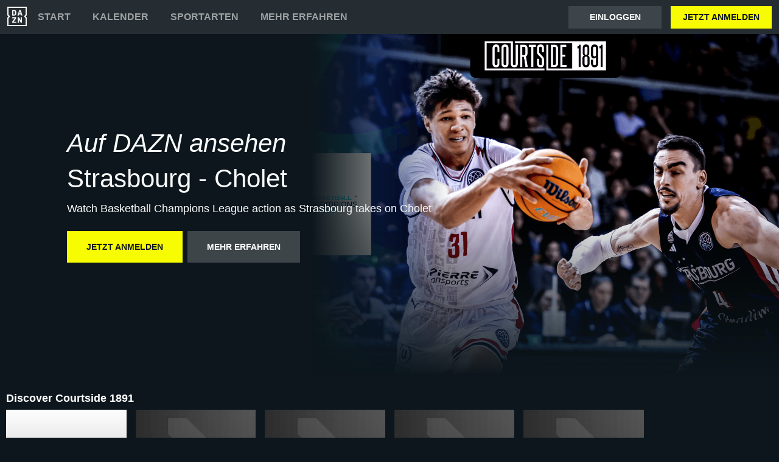

--- FILE ---
content_type: text/html
request_url: https://www.dazn.com/de-DE/home/eq4kbd2hcdno7blxm6y5q3n6c
body_size: 8213
content:
<!DOCTYPE html><html lang="en"><head><meta data-react-helmet="true" http-equiv="Content-Type" content="text/html; charset=utf-8"><meta data-react-helmet="true" http-equiv="Content-Type" content="text/html; charset=ISO-8859-1"><meta data-react-helmet="true" name="referrer" content="no-referrer-when-downgrade"><meta data-react-helmet="true" name="viewport" content="width=device-width,initial-scale=1"><meta data-react-helmet="true" http-equiv="X-UA-Compatible" content="ie=edge"><meta data-react-helmet="true" name="geo.region" content="de"><meta data-react-helmet="true" name="twitter:site" content="@dazn"><meta data-react-helmet="true" name="twitter:card" content="https://image.discovery.indazn.com/ca/v2/ca/image?id=fpcfhvannfcj18ola4xjjoucp_image-header_pDach_1710360159000"><meta data-react-helmet="true" name="twitter:image" content="https://image.discovery.indazn.com/ca/v2/ca/image?id=fpcfhvannfcj18ola4xjjoucp_image-header_pDach_1710360159000"><meta data-react-helmet="true" property="og:site_name" content="DAZN"><meta data-react-helmet="true" property="og:type" content="website"><meta data-react-helmet="true" property="og:locale" content="de"><meta data-react-helmet="true" property="og:image" content="https://image.discovery.indazn.com/ca/v2/ca/image?id=fpcfhvannfcj18ola4xjjoucp_image-header_pDach_1710360159000"><meta data-react-helmet="true" property="og:image:width" content="1024"><meta data-react-helmet="true" property="og:image:height" content="600"><meta data-react-helmet="true" property="og:title" content="Strasbourg - Cholet Stream auf DAZN | Jetzt Anmelden | DAZN DE"><meta data-react-helmet="true" name="twitter:title" content="Strasbourg - Cholet Stream auf DAZN | Jetzt Anmelden | DAZN DE"><meta data-react-helmet="true" name="description" content="Strasbourg - Cholet stream auf DAZN DE, in HD und auf allen Geräten. Jetzt anmelden und sofort losschauen!"><meta data-react-helmet="true" property="og:description" content="Strasbourg - Cholet stream auf DAZN DE, in HD und auf allen Geräten. Jetzt anmelden und sofort losschauen!"><meta data-react-helmet="true" name="twitter:description" content="Strasbourg - Cholet stream auf DAZN DE, in HD und auf allen Geräten. Jetzt anmelden und sofort losschauen!"><meta data-react-helmet="true" name="twitter:url" content="https://www.dazn.com/de-DE/home/eq4kbd2hcdno7blxm6y5q3n6c"><meta data-react-helmet="true" property="og:url" content="https://www.dazn.com/de-DE/home/eq4kbd2hcdno7blxm6y5q3n6c"><link data-react-helmet="true" rel="shortcut icon" href="https://www.dazn.com/dazn2-assets/icons-67b32493781e1dc10293537faa572396/favicon.ico" type="image/ico"><link data-react-helmet="true" rel="canonical" href="https://www.dazn.com/de-DE/home/eq4kbd2hcdno7blxm6y5q3n6c"><title data-react-helmet="true">Strasbourg - Cholet Stream auf DAZN | Jetzt Anmelden | DAZN DE</title><script data-react-helmet="true" type="application/ld+json">{"@context":"http://schema.org","@type":"Organization","name":"DAZN Group","url":"https://www.dazn.com","logo":"https://www.dazn.com/icons/android-chrome-512x512.png","sameAs":["https://www.daznbet.es","https://twitter.com/dazngroup","https://www.instagram.com/dazngroup/","https://www.youtube.com/c/daznboxing","https://www.linkedin.com/company/dazn/","https://uk.daznbet.com","https://business.dazn.com","https://dazngroup.com"]}</script><style>a,abbr,acronym,address,applet,article,aside,audio,b,big,blockquote,body,canvas,caption,center,cite,code,dd,del,details,dfn,div,dl,dt,em,embed,fieldset,figcaption,figure,footer,form,h1,h2,h3,h4,h5,h6,header,hgroup,html,i,iframe,img,ins,kbd,label,legend,li,mark,menu,nav,object,ol,output,p,pre,q,ruby,s,samp,section,small,span,strike,strong,sub,summary,sup,table,tbody,td,tfoot,th,thead,time,tr,tt,u,ul,var,video{margin:0;padding:0;border:0;font-size:100%;font:inherit;vertical-align:baseline}article,aside,details,figcaption,figure,footer,header,hgroup,menu,nav,section{display:block}body{line-height:1}ol,ul{list-style:none}blockquote,q{quotes:none}blockquote:after,blockquote:before,q:after,q:before{content:'';content:none}table{border-collapse:collapse;border-spacing:0}a{text-decoration:none;color:inherit}@font-face{font-family:DAZNTrim;font-weight:400;font-style:normal;src:url(https://static.dazndn.com/fonts/DAZNTrim_v2.9_normal_400.woff2) format("woff2"),url(https://static.dazndn.com/fonts/DAZNTrim_v2.9_normal_400.woff) format("woff")}@font-face{font-family:DAZNTrim;font-weight:600;font-style:normal;src:url(https://static.dazndn.com/fonts/DAZNTrim_v2.9_normal_600.woff2) format("woff2"),url(https://static.dazndn.com/fonts/DAZNTrim_v2.9_normal_600.woff) format("woff")}@font-face{font-family:DAZNTrim;font-weight:800;font-style:normal;src:url(https://static.dazndn.com/fonts/DAZNTrim_v2.9_normal_800.woff2) format("woff2"),url(https://static.dazndn.com/fonts/DAZNTrim_v2.9_normal_800.woff) format("woff")}@font-face{font-family:DAZNTrim;font-weight:600;font-style:italic;src:url(https://static.dazndn.com/fonts/DAZNTrim_v2.9_italic_600.woff2) format("woff2"),url(https://static.dazndn.com/fonts/DAZNTrim_v2.9_italic_600.woff) format("woff")}@font-face{font-family:DAZNOscine;font-weight:400;font-style:normal;src:url(https://static.dazndn.com/fonts/Oscine_v2.001_normal_400.woff2) format("woff2"),url(https://static.dazndn.com/fonts/Oscine_v2.001_normal_400.woff) format("woff")}@font-face{font-family:DAZNOscine;font-weight:700;font-style:normal;src:url(https://static.dazndn.com/fonts/Oscine_v2.001_normal_700.woff2) format("woff2"),url(https://static.dazndn.com/fonts/Oscine_v2.001_normal_700.woff) format("woff")}body{background:#0c161c}pre{display:none}.header{background:#252d32;color:#fff;position:relative;z-index:80}.header__outer-wrapper{padding:0 12px}.header__wrapper{align-items:center;display:flex;flex-direction:column;height:100px;justify-content:space-around;position:relative}@media (min-width:1024px){.header__wrapper{height:56px;flex-direction:row;justify-content:space-between}}.header__actions,.header__nav{align-items:center;display:flex;height:100%}.header__nav{flex-direction:column}@media (min-width:1024px){.header__nav{flex-direction:row}}.header__nav svg{height:32px;width:32px;padding:10px 0}@media (min-width:1024px){.header__nav svg{padding:0}}.header__nav-links{color:#9ea2a4;height:100%;display:flex;align-items:center;text-transform:uppercase}.header__nav-links>li{display:inline-block;height:100%;display:flex;align-items:center;font-family:DAZNTrim,DAZNRgNow,'Helvetica Neue',Helvetica,Arial,sans-serif;font-size:14px;font-weight:600;padding:0 12px}@media (min-width:1024px){.header__nav-links>li{font-size:16px;padding:0 18px}}.header__nav-links>li:last-child{display:none}@media (min-width:1024px){.header__nav-links>li:last-child{display:flex;padding-right:0}}.header__nav-links>li a:hover{color:#fff}.header__nav-links>li--selected{color:#fff;border-bottom:2px solid #f8fc00}.header__actions{display:none}@media (min-width:1024px){.header__actions{display:flex}}.header__actions button{margin-right:10px}.header__actions button:last-child{margin:0}.header__button{color:#fff;cursor:pointer;background-color:#3d454b;border:0;font-family:DAZNTrim,DAZNRgNow,'Helvetica Neue',Helvetica,Arial,sans-serif;font-size:14px;font-weight:700;text-transform:uppercase;height:37px;min-width:113px;padding:0 20px;transition:all .2s ease-in-out;display:flex;justify-content:center;align-items:center}.header__button--yellow{color:#0c161c;background:#f8fc00;margin-left:15px}.header__button:hover{transform:scale(1.05)}.header #header__nav-sports-dropdown{display:none}.header #header__nav-sports-dropdown:checked+label{color:#fff}.header #header__nav-sports-dropdown:checked+label ul{display:grid;grid-template-columns:repeat(1,1fr);background:#252d32;padding:10px 12px;position:absolute;left:-12px;top:101px;width:100%}@media (min-width:1024px){.header #header__nav-sports-dropdown:checked+label ul{grid-template-columns:repeat(2,1fr);max-width:calc(450px - 60px);padding:10px 30px;top:57px}}.header #header__nav-sports-dropdown:checked+label li{color:#9ea2a4;font-family:DAZNTrim,DAZNRgNow,'Helvetica Neue',Helvetica,Arial,sans-serif;font-size:16px;font-weight:400;text-transform:initial;margin:12px 0}.header label[for=header__nav-sports-dropdown]{display:block;z-index:90}.header label[for=header__nav-sports-dropdown] span{cursor:pointer}.header label[for=header__nav-sports-dropdown] span:hover{color:#fff}.header label[for=header__nav-sports-dropdown] ul{display:none}.header__mobile{display:block;position:absolute;top:0;width:100%;z-index:100}@media (min-width:1024px){.header__mobile{display:none}}.header__mobile-wrapper{background:#252d32;min-height:400px;padding:20px;margin-top:57px}.header__mobile-wrapper li a{color:#fff}.header__mobile-wrapper li a:hover{text-decoration:underline}.header #header__mobile-popout{display:none}.header #header__mobile-popout:checked+label ul{display:block}.header #header__mobile-popout:checked+label li{color:#9ea2a4;font-family:DAZNTrim,DAZNRgNow,'Helvetica Neue',Helvetica,Arial,sans-serif;font-size:16px;font-weight:400;padding:16px 0}.header label[for=header__mobile-popout]{display:block;margin-top:10px}.header label[for=header__mobile-popout] span{cursor:pointer;padding:10px}.header label[for=header__mobile-popout] svg{fill:#fff;height:26px;width:26px}.header label[for=header__mobile-popout] ul{display:none}.header__mobile-button{color:#fff;cursor:pointer;background-color:#3d454b;border:0;font-family:DAZNTrim,DAZNRgNow,'Helvetica Neue',Helvetica,Arial,sans-serif;font-size:14px;font-weight:700;text-transform:uppercase;height:48px;width:100%;margin:0;display:flex;justify-content:center;align-items:center}.header__mobile-button--yellow{color:#0c161c;background:#f8fc00;margin-bottom:30px}.hero{position:relative;max-width:1800px;margin:0 auto;text-align:center;display:flex;justify-content:flex-end;flex-direction:column;max-height:calc(100vh - 104px);min-height:550px}@media (min-width:600px){.hero{padding-left:80px;text-align:left;justify-content:center;min-height:560px}}.hero__content{max-width:100%;z-index:2;display:flex;flex-direction:column;color:#f9fafa;padding:30px 30px 40px}@media (min-width:600px){.hero__content{max-width:75%}}@media (min-width:1200px){.hero__content{max-width:700px}}.hero__content-title{font-family:DAZNTrim,DAZNRgNow,'Helvetica Neue',Helvetica,Arial,sans-serif;font-weight:400;line-height:1.4rem;font-style:italic}.hero__heading{font-size:24px;line-height:1.4em;max-width:700px}@media (min-width:600px){.hero__heading{font-size:32px}}@media (min-width:1200px){.hero__heading{font-size:42px}}.hero__content-subtitle{font-family:DAZNTrim,AxisSTD,'Helvetica Neue',helvetica,arial,sans-serif;font-weight:400}.hero__content-text{font-family:DAZNTrim,DAZNRgNow,'Helvetica Neue',Helvetica,Arial,sans-serif;font-size:14px;font-weight:400;margin:8px 0 0;line-height:1.4em;max-width:700px}@media (min-width:600px){.hero__content-text{font-size:18px}}.hero__content_buttons{display:flex;margin-top:8px;margin-bottom:4px;flex-flow:column nowrap}@media (min-width:600px){.hero__content_buttons{flex-flow:row nowrap;margin-bottom:8px}}.hero__button{color:#fff;cursor:pointer;background-color:#3d454b;border:0;font-family:DAZNTrim,DAZNRgNow,'Helvetica Neue',Helvetica,Arial,sans-serif;font-size:14px;font-weight:600;text-transform:uppercase;line-height:40px;padding:6px 32px;margin:4px 0;transition:background-color .2s ease-in-out;display:flex;justify-content:center;align-items:center}@media (min-width:600px){.hero__button{margin:16px 8px 16px 0}}.hero__button--yellow{color:#0c161c;background:#f8fc00}.hero__button--yellow:hover{background-color:#dee517}.hero__button--grey{color:#f9fafa;background:#3d4549}.hero__image_wrapper{top:0;right:0;width:100%;height:50%;position:absolute}@media (min-width:600px){.hero__image_wrapper{width:60%;height:100%}}.hero__image{object-fit:cover;width:100%;height:100%}@media (min-width:600px){.hero__image_wrapper:before{height:100%;width:30%;background:linear-gradient(90deg,#0c161c 0,rgba(12,22,28,0) 100%);position:absolute;z-index:1;content:''}}.hero__image_wrapper:after{height:50%;width:100%;background:linear-gradient(rgba(12,22,28,0) 0,#0c161c 100%);position:absolute;z-index:1;content:'';bottom:-1px;left:0}.standard-rail{padding:30px 10px;max-width:1800px;margin:0 auto}.standard-rail h2{color:#fff;font-family:DAZNTrim,DAZNRgNow,'Helvetica Neue',Helvetica,Arial,sans-serif;font-size:18px;font-weight:600;margin-bottom:10px}.standard-rail__wrapper{display:flex;flex-direction:column}.standard-rail__wrapper a{transition:all .2s ease-in-out}.standard-rail__wrapper a:hover{transform:scale(1.03)}@media (min-width:480px){.standard-rail__wrapper{display:grid;grid-template-columns:repeat(2,1fr);column-gap:15px}}@media (min-width:768px){.standard-rail__wrapper{grid-template-columns:repeat(3,1fr)}}@media (min-width:1224px){.standard-rail__wrapper{grid-template-columns:repeat(4,1fr)}}@media (min-width:1800px){.standard-rail__wrapper{grid-template-columns:repeat(5,1fr)}}.standard-rail__item{background-position:center;background-repeat:no-repeat;background-size:cover;background-color:#3d454b;display:flex;align-items:flex-end;min-height:190px;width:100%;margin-bottom:10px}.standard-rail__item-content{display:flex;flex-direction:column;color:#fff;text-shadow:0 1px 1px rgba(0,0,0,.7);font-family:DAZNTrim,DAZNRgNow,'Helvetica Neue',Helvetica,Arial,sans-serif;font-size:15px;font-weight:700;padding:20px;width:100%}.standard-rail__item-content--sub{font-family:DAZNOscine,Oscine,DAZNRgNow,'Helvetica Neue',Helvetica,Arial,sans-serif;font-weight:700;color:#b6b9bb;font-size:15px}.navigation-rail{padding:30px 10px;max-width:1800px;margin:0 auto}.navigation-rail h2{color:#fff;font-family:DAZNTrim,DAZNRgNow,'Helvetica Neue',Helvetica,Arial,sans-serif;font-size:18px;font-weight:600;margin-bottom:10px}.navigation-rail__wrapper{display:grid;grid-template-columns:repeat(2,1fr);column-gap:15px}@media (min-width:480px){.navigation-rail__wrapper{display:grid;grid-template-columns:repeat(3,1fr)}}@media (min-width:768px){.navigation-rail__wrapper{grid-template-columns:repeat(4,1fr)}}@media (min-width:1024px){.navigation-rail__wrapper{grid-template-columns:repeat(5,1fr)}}@media (min-width:1224px){.navigation-rail__wrapper{grid-template-columns:repeat(6,1fr)}}@media (min-width:1800px){.navigation-rail__wrapper{grid-template-columns:repeat(7,1fr)}}.navigation-rail__wrapper a{transition:all .2s ease-in-out}.navigation-rail__wrapper a:hover{transform:scale(1.03)}.navigation-rail__item{background-position:center;background-repeat:no-repeat;background-size:cover;background-color:#3d454b;display:flex;align-items:flex-end;height:176px;width:100%;margin-bottom:10px}.navigation-rail__item-content{display:flex;flex-direction:column;color:#fff;text-shadow:0 1px 1px rgba(0,0,0,.7);font-family:DAZNTrim,DAZNRgNow,'Helvetica Neue',Helvetica,Arial,sans-serif;font-size:15px;font-weight:700;padding:20px;width:100%}.footer{font-family:DAZNTrim,DAZNRgNow,'Helvetica Neue',Helvetica,Arial,sans-serif;font-size:16px;font-weight:300;padding:15px;margin-bottom:50px}.footer a{color:#fff}.footer a:hover{text-decoration:underline}.footer hr{border-color:#9ea2a4}@media (min-width:768px){.footer li{display:inline-block;padding:0 10px}}.footer__language-desc{color:#9ea2a4}.footer__links li{color:#fff}.footer__language,.footer__links{line-height:2rem}@media (min-width:768px){.footer__language,.footer__links{max-width:730px;margin:0 auto;text-align:center}}</style></head><body><div id="app"><div class="header" data-testid="header"><div class="header__mobile" data-testid="header__mobile"><input type="checkbox" id="header__mobile-popout"><label for="header__mobile-popout"><span><svg xmlns="http://www.w3.org/2000/svg" viewBox="0 0 40 40"><path d="M4,10h24c1.104,0,2-0.896,2-2s-0.896-2-2-2H4C2.896,6,2,6.896,2,8S2.896,10,4,10z M28,14H4c-1.104,0-2,0.896-2,2  s0.896,2,2,2h24c1.104,0,2-0.896,2-2S29.104,14,28,14z M28,22H4c-1.104,0-2,0.896-2,2s0.896,2,2,2h24c1.104,0,2-0.896,2-2  S29.104,22,28,22z"></path></svg></span><ul class="header__mobile-wrapper"><div><li><a href="https://www.dazn.com/help">Hilfe</a></li><li><a href="https://watch.dazn.com/de-DE/our-offer">Mehr erfahren</a></li></div><li><hr></li><a href="https://www.dazn.com/account/signup" class="header__mobile-button header__mobile-button--yellow" data-testid="header__mobile__register-button">JETZT ANMELDEN</a><a href="https://www.dazn.com/account/signin" class="header__mobile-button" data-testid="header__mobile__sign-in-button">Einloggen</a><li><hr></li><div><li><a href="https://www.dazn.com/help/articles/impressum">IMPRESSUM</a></li><li><a href="https://www.dazn.com/help/articles/privacy-de">DATENSCHUTZERKLÄRUNG UND COOKIE-HINWEIS</a></li><li><a href="https://www.dazn.com/help/articles/terms-de">Nutzungsbedingungen</a></li></div></ul></label></div><div class="header__outer-wrapper" data-testid="header__desktop"><div class="header__wrapper"><div class="header__nav"><div class="header__nav-icon"><svg viewBox="0 0 80 80" xmlns="http://www.w3.org/2000/svg"><path d="M49.2 27.6l2.6-8.6 2.7 8.6h-5.3zm12.9 7.6l-6.8-20.4c-.1-.5-.3-.8-.5-1l-1-.1h-3.7c-.4 0-.7 0-.9.2-.2.2-.4.4-.5.9l-6.8 20.4-.1.6c0 .5.3.8.9.8H46l.4-.2.2-.4.3-.7 1-3.5h7.7l1.1 3.5c0 .3.2.5.3.7l.2.4.4.1h3.6c.6 0 .9-.2.9-.7v-.3l-.1-.3zm-3.3 8.2h-2.2c-.6 0-1 .1-1.1.3-.2.1-.3.5-.3 1v12l-6.3-12c-.3-.6-.6-1-.8-1-.2-.2-.7-.3-1.3-.3h-2c-.5 0-1 .1-1.1.3-.2.1-.3.5-.3 1V65c0 .5.1.8.3 1l1 .2H47c.5 0 .9 0 1-.2.3-.2.3-.5.3-1V52.9l6.4 12.2c.3.5.5.9.8 1 .2.2.6.2 1.3.2h2c.5 0 .9 0 1-.2.2-.2.3-.5.3-1V44.6c0-.4 0-.8-.2-1l-1.1-.2zm10.6-2L75 47v28H5V47l5.6-5.5c.8-.8.8-2.2 0-3L5 33V5h70v28l-5.6 5.5c-.8.8-.8 2.2 0 3zM80 0H0v35.4L4.6 40 0 44.6V80h80V44.6L75.4 40l4.6-4.6V0zM35.6 61.6h-9L36 48.2l.3-.5.1-.5v-2.6c0-.4 0-.8-.3-1l-1-.2H21.2c-.5 0-.8.1-1 .3l-.2 1.1v2c0 .5 0 1 .2 1.1.2.2.5.3 1 .3h8.5l-9.4 13.4c-.3.3-.4.6-.4.9V65c0 .5.1.8.3 1 .2.1.5.2 1.1.2h14.2c.5 0 .8 0 1-.2l.2-1.2v-2c0-.5-.1-.9-.3-1-.1-.2-.4-.3-1-.3zm-4.2-34.2l-.2 2.2c-.1.6-.3 1.1-.6 1.5l-1 .8a5 5 0 0 1-1.7.2h-2.6V18h2.6c1.2 0 2.1.4 2.7 1.2.5.7.8 1.9.8 3.5v4.6zm4.6-9.3a7.6 7.6 0 0 0-3.1-3.3c-1.3-.8-3-1.1-5-1.1h-6.5c-.6 0-1 0-1.1.2-.2.2-.3.5-.3 1v20.5c0 .5.1.8.3 1 .2.1.5.2 1.1.2h7.4c3.5 0 5.9-1.5 7.2-4.5l.6-2 .2-2.7V23l-.2-2.9c-.1-.7-.3-1.3-.6-2z" fill="#F8F8F5" mask="url(#mask-2)" fill-rule="evenodd"></path></svg></div><ul class="header__nav-links" data-testid="header__desktop__nav-links"><li><a href="https://www.dazn.com">Start</a></li><li><a href="https://www.dazn.com/de-DE/schedule">Kalender</a></li><li><input type="checkbox" id="header__nav-sports-dropdown" data-testid="header__sports-dropdown"><label for="header__nav-sports-dropdown"><span>Sportarten</span><ul></ul></label></li><li><a href="https://watch.dazn.com/de-DE/our-offer">Mehr erfahren</a></li></ul></div><div class="header__actions" data-testid="header__desktop__actions"><a href="https://www.dazn.com/account/signin" class="header__button" data-testid="header__desktop__actions__sign-in-button">Einloggen</a><a href="https://www.dazn.com/account/signup" class="header__button header__button--yellow" data-testid="header__desktop__actions__register-button">JETZT ANMELDEN</a></div></div></div></div><div><div class="hero" data-testid="hero"><div class="hero__content" data-testid="hero__content"><h1 class="hero__heading hero__content-title" data-testid="hero__content__h1-title">Auf DAZN ansehen</h1><h2 class="hero__heading hero__content-subtitle" data-testid="hero__content__h2-title">Strasbourg - Cholet</h2><p class="hero__content-text" data-testid="hero__content-text">Watch Basketball Champions League action as Strasbourg takes on Cholet</p><div class="hero__content_buttons"><a href="https://www.dazn.com/account/signup" class="hero__button hero__button--yellow" data-testid="hero__content__button">JETZT ANMELDEN</a><a href="https://watch.dazn.com/de-DE/our-offer" class="hero__button hero__button--grey" data-testid="hero__content__button">Mehr erfahren</a></div></div><div class="hero__image_wrapper"><img data-testid="hero__img" class="hero__image" src="https://image.discovery.indazn.com/ca/v2/ca/image?id=fpcfhvannfcj18ola4xjjoucp_image-header_pDach_1710360159000&amp;quality=70"></div></div></div><div class="navigation-rail" data-testid="navigation-rail"><h2 data-testid="navigation-rail__h2-heading">Discover Courtside 1891</h2><div class="navigation-rail__wrapper" data-testid="navigation-rail__wrapper"><a href="/de-DE/competition/Competition:bwowjwcssos25g6yp5i7hgl6t" data-testid="navigation-rail__tile__link"><div class="navigation-rail__item" data-testid="navigation-rail__tile__wrapper" style="background-image:url(https://image.discovery.indazn.com/ca/v2/ca/image?id=4419ede6-9edf-41ca-83a7-721b806901ab&amp;quality=45&amp;width=666&amp;height=374&amp;resizeAction=fill&amp;verticalAlignment=top&amp;format=jpg&amp;effect=blackTileGradient)"><div class="navigation-rail__item-content" data-testid="navigation-rail__tile__content"><span data-testid="navigation-rail__tile__name">Courtside 1891</span></div></div></a><a href="/de-DE/competition/Competition:eywc3n6eholfna40xen08hj0a" data-testid="navigation-rail__tile__link"><div class="navigation-rail__item" data-testid="navigation-rail__tile__wrapper" style="background-image:url(https://image.discovery.indazn.com/ca/v2/ca/image?id=bcb4d00a-009c-46b3-92ef-2ed017f72e47&amp;quality=45&amp;width=666&amp;height=374&amp;resizeAction=fill&amp;verticalAlignment=top&amp;format=jpg&amp;effect=blackTileGradient)"><div class="navigation-rail__item-content" data-testid="navigation-rail__tile__content"><span data-testid="navigation-rail__tile__name">Games</span></div></div></a><a href="/de-DE/competition/Competition:b9hodbi9wrqa56duo0c914m7z" data-testid="navigation-rail__tile__link"><div class="navigation-rail__item" data-testid="navigation-rail__tile__wrapper" style="background-image:url(https://image.discovery.indazn.com/ca/v2/ca/image?id=177226e2-9203-436d-9f24-73e3e3fc2599&amp;quality=45&amp;width=666&amp;height=374&amp;resizeAction=fill&amp;verticalAlignment=top&amp;format=jpg&amp;effect=blackTileGradient)"><div class="navigation-rail__item-content" data-testid="navigation-rail__tile__content"><span data-testid="navigation-rail__tile__name">Competitions</span></div></div></a><a href="/de-DE/competition/Competition:a6nyhxwqt8n1a3d3ocd45w40d" data-testid="navigation-rail__tile__link"><div class="navigation-rail__item" data-testid="navigation-rail__tile__wrapper" style="background-image:url(https://image.discovery.indazn.com/ca/v2/ca/image?id=e1a52583-3840-4ea0-9701-b14998d2bdb0&amp;quality=45&amp;width=666&amp;height=374&amp;resizeAction=fill&amp;verticalAlignment=top&amp;format=jpg&amp;effect=blackTileGradient)"><div class="navigation-rail__item-content" data-testid="navigation-rail__tile__content"><span data-testid="navigation-rail__tile__name">Teams</span></div></div></a><a href="/de-DE/competition/Competition:a64l1216n8n9y6psmtzbborvd" data-testid="navigation-rail__tile__link"><div class="navigation-rail__item" data-testid="navigation-rail__tile__wrapper" style="background-image:url(https://image.discovery.indazn.com/ca/v2/ca/image?id=848cf7b4-37e2-4580-91ec-881dc7fb232b&amp;quality=45&amp;width=666&amp;height=374&amp;resizeAction=fill&amp;verticalAlignment=top&amp;format=jpg&amp;effect=blackTileGradient)"><div class="navigation-rail__item-content" data-testid="navigation-rail__tile__content"><span data-testid="navigation-rail__tile__name">The Backboard</span></div></div></a></div></div><div class="standard-rail" data-testid="standard-rail"><h2 data-testid="standard-rail__h2-heading">Highlights in 10 Minuten</h2><div class="standard-rail__wrapper" data-testid="standard-rail__wrapper"><a href="/de-DE/home/8zdjk9e7blh3rkg7dgvqyum8k" data-testid="standard-rail__tile__link"><div class="standard-rail__item" data-testid="standard-rail__tile__wrapper" style="background-image:url(https://image.discovery.indazn.com/ca/v2/ca/image?id=littqprd086p1dtc2a8gkbfvr_image-header_pDach_1728419390000&amp;quality=45&amp;width=666&amp;height=374&amp;resizeAction=fill&amp;verticalAlignment=top&amp;format=jpg&amp;effect=blackTileGradient)"><div class="standard-rail__item-content" data-testid="standard-rail__tile__content"><span data-testid="standard-rail__tile__name">Hapoel Netanel Holon v Nanterre 92</span><span class="standard-rail__item-content--sub" data-testid="standard-rail__tile__content">Basketball Champions League</span></div></div></a><a href="/de-DE/home/901unv9u2dmoz6vndqvlldlas" data-testid="standard-rail__tile__link"><div class="standard-rail__item" data-testid="standard-rail__tile__wrapper" style="background-image:url(https://image.discovery.indazn.com/ca/v2/ca/image?id=pnq1smsy6gim1l006ostlj6ss_image-header_pDach_1728412630000&amp;quality=45&amp;width=666&amp;height=374&amp;resizeAction=fill&amp;verticalAlignment=top&amp;format=jpg&amp;effect=blackTileGradient)"><div class="standard-rail__item-content" data-testid="standard-rail__tile__content"><span data-testid="standard-rail__tile__name">Galatasaray v ERA Nymburk</span><span class="standard-rail__item-content--sub" data-testid="standard-rail__tile__content">Basketball Champions League</span></div></div></a><a href="/de-DE/home/90r3m0tro28efjpbpks5k5yj8" data-testid="standard-rail__tile__link"><div class="standard-rail__item" data-testid="standard-rail__tile__wrapper" style="background-image:url(https://image.discovery.indazn.com/ca/v2/ca/image?id=e4imk13m3u1klovfp54exngi4_image-header_pDach_1728410913000&amp;quality=45&amp;width=666&amp;height=374&amp;resizeAction=fill&amp;verticalAlignment=top&amp;format=jpg&amp;effect=blackTileGradient)"><div class="standard-rail__item-content" data-testid="standard-rail__tile__content"><span data-testid="standard-rail__tile__name">Peristeri v UCAM Murcia</span><span class="standard-rail__item-content--sub" data-testid="standard-rail__tile__content">Basketball Champions League</span></div></div></a><a href="/de-DE/home/8yoee3tbdhtwe462ar5vo3vh0" data-testid="standard-rail__tile__link"><div class="standard-rail__item" data-testid="standard-rail__tile__wrapper" style="background-image:url(https://image.discovery.indazn.com/ca/v2/ca/image?id=65s81hfzn438h5i8y2owtq4ub_image-header_pDach_1727196539000&amp;quality=45&amp;width=666&amp;height=374&amp;resizeAction=fill&amp;verticalAlignment=top&amp;format=jpg&amp;effect=blackTileGradient)"><div class="standard-rail__item-content" data-testid="standard-rail__tile__content"><span data-testid="standard-rail__tile__name">BAXI Manresa v SL Benfica</span><span class="standard-rail__item-content--sub" data-testid="standard-rail__tile__content">Basketball Champions League</span></div></div></a><a href="/de-DE/home/8xyb70c09d2ricka0dd9o87x0" data-testid="standard-rail__tile__link"><div class="standard-rail__item" data-testid="standard-rail__tile__wrapper" style="background-image:url(https://image.discovery.indazn.com/ca/v2/ca/image?id=2aqyiwspc9xdjbk6y34lgjtfs_image-header_pDach_1727196540000&amp;quality=45&amp;width=666&amp;height=374&amp;resizeAction=fill&amp;verticalAlignment=top&amp;format=jpg&amp;effect=blackTileGradient)"><div class="standard-rail__item-content" data-testid="standard-rail__tile__content"><span data-testid="standard-rail__tile__name">Bertram Derthona Tortona v NINERS Chemnitz</span><span class="standard-rail__item-content--sub" data-testid="standard-rail__tile__content">Basketball Champions League</span></div></div></a><a href="/de-DE/home/8x65d11tnv1bnde5wx1y66w44" data-testid="standard-rail__tile__link"><div class="standard-rail__item" data-testid="standard-rail__tile__wrapper" style="background-image:url(https://image.discovery.indazn.com/ca/v2/ca/image?id=2iwjvmdgr4w5td1rtwnl7cjq2_image-header_pDach_1727196540000&amp;quality=45&amp;width=666&amp;height=374&amp;resizeAction=fill&amp;verticalAlignment=top&amp;format=jpg&amp;effect=blackTileGradient)"><div class="standard-rail__item-content" data-testid="standard-rail__tile__content"><span data-testid="standard-rail__tile__name">FMP Soccerbet v Peristeri</span><span class="standard-rail__item-content--sub" data-testid="standard-rail__tile__content">Basketball Champions League</span></div></div></a><a href="/de-DE/home/8wcblyevpc3jxzuqi132ddvkk" data-testid="standard-rail__tile__link"><div class="standard-rail__item" data-testid="standard-rail__tile__wrapper" style="background-image:url(https://image.discovery.indazn.com/ca/v2/ca/image?id=b9hdhvf19zpq7i8wf7vt3b8jo_image-header_pDach_1727196539000&amp;quality=45&amp;width=666&amp;height=374&amp;resizeAction=fill&amp;verticalAlignment=top&amp;format=jpg&amp;effect=blackTileGradient)"><div class="standard-rail__item-content" data-testid="standard-rail__tile__content"><span data-testid="standard-rail__tile__name">Slask Wroclaw v Falco Vulcano Szombathely</span><span class="standard-rail__item-content--sub" data-testid="standard-rail__tile__content">Basketball Champions League</span></div></div></a><a href="/de-DE/home/8uubfqx6fzxaweg6epluv23o4" data-testid="standard-rail__tile__link"><div class="standard-rail__item" data-testid="standard-rail__tile__wrapper" style="background-image:url(https://image.discovery.indazn.com/ca/v2/ca/image?id=9gc0v9rfdxcfjyajpv511lohn_image-header_pDach_1727893595000&amp;quality=45&amp;width=666&amp;height=374&amp;resizeAction=fill&amp;verticalAlignment=top&amp;format=jpg&amp;effect=blackTileGradient)"><div class="standard-rail__item-content" data-testid="standard-rail__tile__content"><span data-testid="standard-rail__tile__name">Pinar Karsiyaka v La Laguna Tenerife</span><span class="standard-rail__item-content--sub" data-testid="standard-rail__tile__content">Basketball Champions League</span></div></div></a><a href="/de-DE/home/8u2a79juvy356in09v4u2mw44" data-testid="standard-rail__tile__link"><div class="standard-rail__item" data-testid="standard-rail__tile__wrapper" style="background-image:url(https://image.discovery.indazn.com/ca/v2/ca/image?id=5515sg9hbu5mljspoeremg787_image-header_pDach_1727893805000&amp;quality=45&amp;width=666&amp;height=374&amp;resizeAction=fill&amp;verticalAlignment=top&amp;format=jpg&amp;effect=blackTileGradient)"><div class="standard-rail__item-content" data-testid="standard-rail__tile__content"><span data-testid="standard-rail__tile__name">Igokea m:tel vs. Nanterre 92</span><span class="standard-rail__item-content--sub" data-testid="standard-rail__tile__content">Basketball Champions League</span></div></div></a><a href="/de-DE/home/8vk4nwjg370szu2aj73mkfok4" data-testid="standard-rail__tile__link"><div class="standard-rail__item" data-testid="standard-rail__tile__wrapper" style="background-image:url(https://image.discovery.indazn.com/ca/v2/ca/image?id=detalivfsru8orxa3qs5drrbi_image-header_pDach_1727196539000&amp;quality=45&amp;width=666&amp;height=374&amp;resizeAction=fill&amp;verticalAlignment=top&amp;format=jpg&amp;effect=blackTileGradient)"><div class="standard-rail__item-content" data-testid="standard-rail__tile__content"><span data-testid="standard-rail__tile__name">Promitheas Patras v ERA Nymburk</span><span class="standard-rail__item-content--sub" data-testid="standard-rail__tile__content">Basketball Champions League</span></div></div></a><a href="/de-DE/home/8t9u0ny772m4e4l1x0ffo5t04" data-testid="standard-rail__tile__link"><div class="standard-rail__item" data-testid="standard-rail__tile__wrapper" style="background-image:url(https://image.discovery.indazn.com/ca/v2/ca/image?id=5gnrmo532a1bz2i9pbo4ta916_image-header_pDach_1727196539000&amp;quality=45&amp;width=666&amp;height=374&amp;resizeAction=fill&amp;verticalAlignment=top&amp;format=jpg&amp;effect=blackTileGradient)"><div class="standard-rail__item-content" data-testid="standard-rail__tile__content"><span data-testid="standard-rail__tile__name">UCAM Murcia - Manisa BB</span><span class="standard-rail__item-content--sub" data-testid="standard-rail__tile__content">Basketball Champions League</span></div></div></a><a href="/de-DE/home/8rplpqta9lgour77vbukeesk4" data-testid="standard-rail__tile__link"><div class="standard-rail__item" data-testid="standard-rail__tile__wrapper" style="background-image:url(https://image.discovery.indazn.com/ca/v2/ca/image?id=5ox443uvk8fm01xo9c06uva1s_image-header_pDach_1727196539000&amp;quality=45&amp;width=666&amp;height=374&amp;resizeAction=fill&amp;verticalAlignment=top&amp;format=jpg&amp;effect=blackTileGradient)"><div class="standard-rail__item-content" data-testid="standard-rail__tile__content"><span data-testid="standard-rail__tile__name">Oostende - Málaga</span><span class="standard-rail__item-content--sub" data-testid="standard-rail__tile__content">Basketball Champions League</span></div></div></a><a href="/de-DE/home/8shn1bck8fh54uhaga7ap9f6c" data-testid="standard-rail__tile__link"><div class="standard-rail__item" data-testid="standard-rail__tile__wrapper" style="background-image:url(https://image.discovery.indazn.com/ca/v2/ca/image?id=6qxsp95rsl9dko2vk7r5zkegq_image-header_pDach_1727196539000&amp;quality=45&amp;width=666&amp;height=374&amp;resizeAction=fill&amp;verticalAlignment=top&amp;format=jpg&amp;effect=blackTileGradient)"><div class="standard-rail__item-content" data-testid="standard-rail__tile__content"><span data-testid="standard-rail__tile__name">Reggiana - Vilnius Rytas</span><span class="standard-rail__item-content--sub" data-testid="standard-rail__tile__content">Basketball Champions League</span></div></div></a><a href="/de-DE/home/8qx5pil0s08n9fwvr91u8ld78" data-testid="standard-rail__tile__link"><div class="standard-rail__item" data-testid="standard-rail__tile__wrapper" style="background-image:url(https://image.discovery.indazn.com/ca/v2/ca/image?id=dxfkurimqkd14l51yau3hs1t3_image-header_pDach_1727196539000&amp;quality=45&amp;width=666&amp;height=374&amp;resizeAction=fill&amp;verticalAlignment=top&amp;format=jpg&amp;effect=blackTileGradient)"><div class="standard-rail__item-content" data-testid="standard-rail__tile__content"><span data-testid="standard-rail__tile__name">Saint Quentin - Kolossos</span><span class="standard-rail__item-content--sub" data-testid="standard-rail__tile__content">Basketball Champions League</span></div></div></a><a href="/de-DE/home/8n43c4kt30krtryft3aopwqac" data-testid="standard-rail__tile__link"><div class="standard-rail__item" data-testid="standard-rail__tile__wrapper" style="background-image:url(https://image.discovery.indazn.com/ca/v2/ca/image?id=7ahsk1qadak3ll9b1z86n48rm_image-header_pDach_1727807598000&amp;quality=45&amp;width=666&amp;height=374&amp;resizeAction=fill&amp;verticalAlignment=top&amp;format=jpg&amp;effect=blackTileGradient)"><div class="standard-rail__item-content" data-testid="standard-rail__tile__content"><span data-testid="standard-rail__tile__name">Galatasaray - Rasta Vechta</span><span class="standard-rail__item-content--sub" data-testid="standard-rail__tile__content">Basketball Champions League</span></div></div></a><a href="/de-DE/home/8ojnon8wxnbfluhjaaocivz84" data-testid="standard-rail__tile__link"><div class="standard-rail__item" data-testid="standard-rail__tile__wrapper" style="background-image:url(https://image.discovery.indazn.com/ca/v2/ca/image?id=9vbdfk5hoc209nw8c6q1zw6dd_image-header_pDach_1727690332000&amp;quality=45&amp;width=666&amp;height=374&amp;resizeAction=fill&amp;verticalAlignment=top&amp;format=jpg&amp;effect=blackTileGradient)"><div class="standard-rail__item-content" data-testid="standard-rail__tile__content"><span data-testid="standard-rail__tile__name">Wilki Morskie Szczecin - Petkim Spor</span><span class="standard-rail__item-content--sub" data-testid="standard-rail__tile__content">Basketball Champions League</span></div></div></a><a href="/de-DE/home/8ntr58umm6093jm24mu5ppy50" data-testid="standard-rail__tile__link"><div class="standard-rail__item" data-testid="standard-rail__tile__wrapper" style="background-image:url(https://image.discovery.indazn.com/ca/v2/ca/image?id=67n8gvm98fcf3jzvfruikdnn8_image-header_pDach_1727196539000&amp;quality=45&amp;width=666&amp;height=374&amp;resizeAction=fill&amp;verticalAlignment=top&amp;format=jpg&amp;effect=blackTileGradient)"><div class="standard-rail__item-content" data-testid="standard-rail__tile__content"><span data-testid="standard-rail__tile__name">VEF Rīga - Bonn</span><span class="standard-rail__item-content--sub" data-testid="standard-rail__tile__content">Basketball Champions League</span></div></div></a><a href="/de-DE/home/8pctmf2me41g4ds1lec1x5st0" data-testid="standard-rail__tile__link"><div class="standard-rail__item" data-testid="standard-rail__tile__wrapper" style="background-image:url(https://image.discovery.indazn.com/ca/v2/ca/image?id=7qmf9m5gkuy5nulmwmkfxx93m_image-header_pDach_1727196540000&amp;quality=45&amp;width=666&amp;height=374&amp;resizeAction=fill&amp;verticalAlignment=top&amp;format=jpg&amp;effect=blackTileGradient)"><div class="standard-rail__item-content" data-testid="standard-rail__tile__content"><span data-testid="standard-rail__tile__name">AEK - Maccabi Ramat Gan</span><span class="standard-rail__item-content--sub" data-testid="standard-rail__tile__content">Basketball Champions League</span></div></div></a><a href="/de-DE/home/4eeitdcrqu4h1307l2e9i6238" data-testid="standard-rail__tile__link"><div class="standard-rail__item" data-testid="standard-rail__tile__wrapper" style="background-image:url(https://image.discovery.indazn.com/ca/v2/ca/image?id=sfzo4e5zj62a1b7pj2dhs4d9h_image-header_pDach_1714383746000&amp;quality=45&amp;width=666&amp;height=374&amp;resizeAction=fill&amp;verticalAlignment=top&amp;format=jpg&amp;effect=blackTileGradient)"><div class="standard-rail__item-content" data-testid="standard-rail__tile__content"><span data-testid="standard-rail__tile__name">Tenerife - Málaga</span><span class="standard-rail__item-content--sub" data-testid="standard-rail__tile__content">Basketball Champions League</span></div></div></a><a href="/de-DE/home/5s9g7vliss0raihzik12vb578" data-testid="standard-rail__tile__link"><div class="standard-rail__item" data-testid="standard-rail__tile__wrapper" style="background-image:url(https://image.discovery.indazn.com/ca/v2/ca/image?id=1bb7j2ziwfa118uxxawf2a7dz_image-header_pDach_1714341480000&amp;quality=45&amp;width=666&amp;height=374&amp;resizeAction=fill&amp;verticalAlignment=top&amp;format=jpg&amp;effect=blackTileGradient)"><div class="standard-rail__item-content" data-testid="standard-rail__tile__content"><span data-testid="standard-rail__tile__name">Peristeri - UCAM Murcia</span><span class="standard-rail__item-content--sub" data-testid="standard-rail__tile__content">Basketball Champions League</span></div></div></a><a href="/de-DE/home/2s72993zx4ufs0sy8znpwvj10" data-testid="standard-rail__tile__link"><div class="standard-rail__item" data-testid="standard-rail__tile__wrapper" style="background-image:url(https://image.discovery.indazn.com/ca/v2/ca/image?id=165xuki0hw6no17cfakz6fivui_image-header_pDach_1714170252000&amp;quality=45&amp;width=666&amp;height=374&amp;resizeAction=fill&amp;verticalAlignment=top&amp;format=jpg&amp;effect=blackTileGradient)"><div class="standard-rail__item-content" data-testid="standard-rail__tile__content"><span data-testid="standard-rail__tile__name">UCAM Murcia - Málaga</span><span class="standard-rail__item-content--sub" data-testid="standard-rail__tile__content">Basketball Champions League</span></div></div></a><a href="/de-DE/home/2rkd9qkc7y8l65u7y64okpdsk" data-testid="standard-rail__tile__link"><div class="standard-rail__item" data-testid="standard-rail__tile__wrapper" style="background-image:url(https://image.discovery.indazn.com/ca/v2/ca/image?id=1kz2uru7jeyjr1kws4dls5eslh_image-header_pDach_1714150047000&amp;quality=45&amp;width=666&amp;height=374&amp;resizeAction=fill&amp;verticalAlignment=top&amp;format=jpg&amp;effect=blackTileGradient)"><div class="standard-rail__item-content" data-testid="standard-rail__tile__content"><span data-testid="standard-rail__tile__name">Tenerife - Peristeri</span><span class="standard-rail__item-content--sub" data-testid="standard-rail__tile__content">Basketball Champions League</span></div></div></a><a href="/de-DE/home/1kruxahymwbdmy0bq9389q238" data-testid="standard-rail__tile__link"><div class="standard-rail__item" data-testid="standard-rail__tile__wrapper" style="background-image:url(https://image.discovery.indazn.com/ca/v2/ca/image?id=5kt7nrazf9811n2kz2bupr7yh_image-header_pDach_1713379841000&amp;quality=45&amp;width=666&amp;height=374&amp;resizeAction=fill&amp;verticalAlignment=top&amp;format=jpg&amp;effect=blackTileGradient)"><div class="standard-rail__item-content" data-testid="standard-rail__tile__content"><span data-testid="standard-rail__tile__name">Tenerife - Tofaş</span><span class="standard-rail__item-content--sub" data-testid="standard-rail__tile__content">Basketball Champions League</span></div></div></a><a href="/de-DE/home/1is9porw9v5n5e2oeq2gc7ims" data-testid="standard-rail__tile__link"><div class="standard-rail__item" data-testid="standard-rail__tile__wrapper" style="background-image:url(https://image.discovery.indazn.com/ca/v2/ca/image?id=1qmr286kr6d781bxfplz3tqb6z_image-header_pDach_1713293021000&amp;quality=45&amp;width=666&amp;height=374&amp;resizeAction=fill&amp;verticalAlignment=top&amp;format=jpg&amp;effect=blackTileGradient)"><div class="standard-rail__item-content" data-testid="standard-rail__tile__content"><span data-testid="standard-rail__tile__name">Bonn - Peristeri</span><span class="standard-rail__item-content--sub" data-testid="standard-rail__tile__content">Basketball Champions League</span></div></div></a><a href="/de-DE/home/1g4nig6nt1gqi4deuuk96zspg" data-testid="standard-rail__tile__link"><div class="standard-rail__item" data-testid="standard-rail__tile__wrapper" style="background-image:url(https://image.discovery.indazn.com/ca/v2/ca/image?id=ok4biu7bfd811dojgmnvjqbrp_image-header_pDach_1712771605000&amp;quality=45&amp;width=666&amp;height=374&amp;resizeAction=fill&amp;verticalAlignment=top&amp;format=jpg&amp;effect=blackTileGradient)"><div class="standard-rail__item-content" data-testid="standard-rail__tile__content"><span data-testid="standard-rail__tile__name">Peristeri - Bonn</span><span class="standard-rail__item-content--sub" data-testid="standard-rail__tile__content">Basketball Champions League</span></div></div></a><a href="/de-DE/home/1i49semefys81a971ke8fljpw" data-testid="standard-rail__tile__link"><div class="standard-rail__item" data-testid="standard-rail__tile__wrapper" style="background-image:url(https://image.discovery.indazn.com/ca/v2/ca/image?id=2ndvwjmc0n8g1qk37blugiywq_image-header_pDach_1712771677000&amp;quality=45&amp;width=666&amp;height=374&amp;resizeAction=fill&amp;verticalAlignment=top&amp;format=jpg&amp;effect=blackTileGradient)"><div class="standard-rail__item-content" data-testid="standard-rail__tile__content"><span data-testid="standard-rail__tile__name">Tofaş - Tenerife</span><span class="standard-rail__item-content--sub" data-testid="standard-rail__tile__content">Basketball Champions League</span></div></div></a><a href="/de-DE/home/1gsmmdb0d6gogfst8q2phagb8" data-testid="standard-rail__tile__link"><div class="standard-rail__item" data-testid="standard-rail__tile__wrapper" style="background-image:url(https://image.discovery.indazn.com/ca/v2/ca/image?id=gnjc46ohwpk612olj33f85c1n_image-header_pDach_1712688159000&amp;quality=45&amp;width=666&amp;height=374&amp;resizeAction=fill&amp;verticalAlignment=top&amp;format=jpg&amp;effect=blackTileGradient)"><div class="standard-rail__item-content" data-testid="standard-rail__tile__content"><span data-testid="standard-rail__tile__name">Ludwigsburg - UCAM Murcia</span><span class="standard-rail__item-content--sub" data-testid="standard-rail__tile__content">Basketball Champions League</span></div></div></a><a href="/de-DE/home/1hgfeqbmt70bnkxcg8takmfx0" data-testid="standard-rail__tile__link"><div class="standard-rail__item" data-testid="standard-rail__tile__wrapper" style="background-image:url(https://image.discovery.indazn.com/ca/v2/ca/image?id=1nr8vlv86wm4w1twocexbh5pce_image-header_pDach_1712684668000&amp;quality=45&amp;width=666&amp;height=374&amp;resizeAction=fill&amp;verticalAlignment=top&amp;format=jpg&amp;effect=blackTileGradient)"><div class="standard-rail__item-content" data-testid="standard-rail__tile__content"><span data-testid="standard-rail__tile__name">Promitheas - Málaga</span><span class="standard-rail__item-content--sub" data-testid="standard-rail__tile__content">Basketball Champions League</span></div></div></a><a href="/de-DE/home/1esusbaztchu8wl4tur50isr8" data-testid="standard-rail__tile__link"><div class="standard-rail__item" data-testid="standard-rail__tile__wrapper" style="background-image:url(https://image.discovery.indazn.com/ca/v2/ca/image?id=1xg3818jfw5rw1hmjfnkeanr01_image-header_pDach_1712172071000&amp;quality=45&amp;width=666&amp;height=374&amp;resizeAction=fill&amp;verticalAlignment=top&amp;format=jpg&amp;effect=blackTileGradient)"><div class="standard-rail__item-content" data-testid="standard-rail__tile__content"><span data-testid="standard-rail__tile__name">Málaga - Promitheas</span><span class="standard-rail__item-content--sub" data-testid="standard-rail__tile__content">Basketball Champions League</span></div></div></a><a href="/de-DE/home/1dh2onb4jjl2favt9vh3mwlck" data-testid="standard-rail__tile__link"><div class="standard-rail__item" data-testid="standard-rail__tile__wrapper" style="background-image:url(https://image.discovery.indazn.com/ca/v2/ca/image?id=1nqee6n76x0cbzqwcrx6772aw_image-header_pDach_1712167618000&amp;quality=45&amp;width=666&amp;height=374&amp;resizeAction=fill&amp;verticalAlignment=top&amp;format=jpg&amp;effect=blackTileGradient)"><div class="standard-rail__item-content" data-testid="standard-rail__tile__content"><span data-testid="standard-rail__tile__name">Bonn - Peristeri</span><span class="standard-rail__item-content--sub" data-testid="standard-rail__tile__content">Basketball Champions League</span></div></div></a><a href="/de-DE/home/1e5686w66l6us8a8zqdtuqplg" data-testid="standard-rail__tile__link"><div class="standard-rail__item" data-testid="standard-rail__tile__wrapper" style="background-image:url(https://image.discovery.indazn.com/ca/v2/ca/image?id=1l6w9et9s3ooj1k780h9tqjkky_image-header_pDach_1712165623000&amp;quality=45&amp;width=666&amp;height=374&amp;resizeAction=fill&amp;verticalAlignment=top&amp;format=jpg&amp;effect=blackTileGradient)"><div class="standard-rail__item-content" data-testid="standard-rail__tile__content"><span data-testid="standard-rail__tile__name">UCAM Murcia - Ludwigsburg</span><span class="standard-rail__item-content--sub" data-testid="standard-rail__tile__content">Basketball Champions League</span></div></div></a><a href="/de-DE/home/bxp9ksjgnh00uhvsueo24w9w4" data-testid="standard-rail__tile__link"><div class="standard-rail__item" data-testid="standard-rail__tile__wrapper" style="background-image:url(https://image.discovery.indazn.com/ca/v2/ca/image?id=fejizfqafjpc104amilq584uv_image-header_pDach_1710967573000&amp;quality=45&amp;width=666&amp;height=374&amp;resizeAction=fill&amp;verticalAlignment=top&amp;format=jpg&amp;effect=blackTileGradient)"><div class="standard-rail__item-content" data-testid="standard-rail__tile__content"><span data-testid="standard-rail__tile__name">Dijon - Galatasaray</span><span class="standard-rail__item-content--sub" data-testid="standard-rail__tile__content">Basketball Champions League</span></div></div></a><a href="/de-DE/home/c6u3btbiac90qxwqk10u5bgno" data-testid="standard-rail__tile__link"><div class="standard-rail__item" data-testid="standard-rail__tile__wrapper" style="background-image:url(https://image.discovery.indazn.com/ca/v2/ca/image?id=cb3h49ebleos12t1glrjmewe8_image-header_pDach_1710967573000&amp;quality=45&amp;width=666&amp;height=374&amp;resizeAction=fill&amp;verticalAlignment=top&amp;format=jpg&amp;effect=blackTileGradient)"><div class="standard-rail__item-content" data-testid="standard-rail__tile__content"><span data-testid="standard-rail__tile__name">Ludwigsburg - Bonn</span><span class="standard-rail__item-content--sub" data-testid="standard-rail__tile__content">Basketball Champions League</span></div></div></a><a href="/de-DE/home/bwvqhr667kx0kfqvvec75mbro" data-testid="standard-rail__tile__link"><div class="standard-rail__item" data-testid="standard-rail__tile__wrapper" style="background-image:url(https://image.discovery.indazn.com/ca/v2/ca/image?id=1e7pag5xx5qxe1si50el9aj23g_image-header_pDach_1710956856000&amp;quality=45&amp;width=666&amp;height=374&amp;resizeAction=fill&amp;verticalAlignment=top&amp;format=jpg&amp;effect=blackTileGradient)"><div class="standard-rail__item-content" data-testid="standard-rail__tile__content"><span data-testid="standard-rail__tile__name">AEK - Promitheas</span><span class="standard-rail__item-content--sub" data-testid="standard-rail__tile__content">Basketball Champions League</span></div></div></a><a href="/de-DE/home/c7opa4mw8ur33y8mdi8ayp9g4" data-testid="standard-rail__tile__link"><div class="standard-rail__item" data-testid="standard-rail__tile__wrapper" style="background-image:url(https://image.discovery.indazn.com/ca/v2/ca/image?id=92kmtr4kfqv317mlig7jpuum4_image-header_pDach_1710961680000&amp;quality=45&amp;width=666&amp;height=374&amp;resizeAction=fill&amp;verticalAlignment=top&amp;format=jpg&amp;effect=blackTileGradient)"><div class="standard-rail__item-content" data-testid="standard-rail__tile__content"><span data-testid="standard-rail__tile__name">Hapoel Holon - UCAM Murcia</span><span class="standard-rail__item-content--sub" data-testid="standard-rail__tile__content">Basketball Champions League</span></div></div></a><a href="/de-DE/home/1u8ghlgzebg946epsb52a5tec" data-testid="standard-rail__tile__link"><div class="standard-rail__item" data-testid="standard-rail__tile__wrapper" style="background-image:url(https://image.discovery.indazn.com/ca/v2/ca/image?id=1w2v7dzsz62tt1k9vfg3op8i81_image-header_pDach_1710880884000&amp;quality=45&amp;width=666&amp;height=374&amp;resizeAction=fill&amp;verticalAlignment=top&amp;format=jpg&amp;effect=blackTileGradient)"><div class="standard-rail__item-content" data-testid="standard-rail__tile__content"><span data-testid="standard-rail__tile__name">Strasbourg - Tofaş</span><span class="standard-rail__item-content--sub" data-testid="standard-rail__tile__content">Basketball Champions League</span></div></div></a><a href="/de-DE/home/3ymyrvpj7drhdyacf8f9332fo" data-testid="standard-rail__tile__link"><div class="standard-rail__item" data-testid="standard-rail__tile__wrapper" style="background-image:url(https://image.discovery.indazn.com/ca/v2/ca/image?id=xngdmvvp9dur1cn373kx1v81e_image-header_pDach_1710880884000&amp;quality=45&amp;width=666&amp;height=374&amp;resizeAction=fill&amp;verticalAlignment=top&amp;format=jpg&amp;effect=blackTileGradient)"><div class="standard-rail__item-content" data-testid="standard-rail__tile__content"><span data-testid="standard-rail__tile__name">Málaga - Cholet</span><span class="standard-rail__item-content--sub" data-testid="standard-rail__tile__content">Basketball Champions League</span></div></div></a><a href="/de-DE/home/c601gdlj9zer4eznpd8lcxqtw" data-testid="standard-rail__tile__link"><div class="standard-rail__item" data-testid="standard-rail__tile__wrapper" style="background-image:url(https://image.discovery.indazn.com/ca/v2/ca/image?id=1eoagdgguci371siu8jw51moup_image-header_pDach_1710870813000&amp;quality=45&amp;width=666&amp;height=374&amp;resizeAction=fill&amp;verticalAlignment=top&amp;format=jpg&amp;effect=blackTileGradient)"><div class="standard-rail__item-content" data-testid="standard-rail__tile__content"><span data-testid="standard-rail__tile__name">Peristeri - Tenerife</span><span class="standard-rail__item-content--sub" data-testid="standard-rail__tile__content">Basketball Champions League</span></div></div></a><a href="/de-DE/home/c56hfewi07mhaggyy0obpby1g" data-testid="standard-rail__tile__link"><div class="standard-rail__item" data-testid="standard-rail__tile__wrapper" style="background-image:url(https://image.discovery.indazn.com/ca/v2/ca/image?id=srgtda3fs6h5103az8nbcp1cm_image-header_pDach_1710870813000&amp;quality=45&amp;width=666&amp;height=374&amp;resizeAction=fill&amp;verticalAlignment=top&amp;format=jpg&amp;effect=blackTileGradient)"><div class="standard-rail__item-content" data-testid="standard-rail__tile__content"><span data-testid="standard-rail__tile__name">Karşıyaka - Hapoel Jerusalem</span><span class="standard-rail__item-content--sub" data-testid="standard-rail__tile__content">Basketball Champions League</span></div></div></a><a href="/de-DE/home/bw258hr4du51qvero7qm27384" data-testid="standard-rail__tile__link"><div class="standard-rail__item" data-testid="standard-rail__tile__wrapper" style="background-image:url(https://image.discovery.indazn.com/ca/v2/ca/image?id=1gagq63vobbp21h9u7mrqvr78o_image-header_pDach_1710364216000&amp;quality=45&amp;width=666&amp;height=374&amp;resizeAction=fill&amp;verticalAlignment=top&amp;format=jpg&amp;effect=blackTileGradient)"><div class="standard-rail__item-content" data-testid="standard-rail__tile__content"><span data-testid="standard-rail__tile__name">Tenerife - Karşıyaka</span><span class="standard-rail__item-content--sub" data-testid="standard-rail__tile__content">Basketball Champions League</span></div></div></a><a href="/de-DE/home/eq4kbd2hcdno7blxm6y5q3n6c" data-testid="standard-rail__tile__link"><div class="standard-rail__item" data-testid="standard-rail__tile__wrapper" style="background-image:url(https://image.discovery.indazn.com/ca/v2/ca/image?id=fpcfhvannfcj18ola4xjjoucp_image-header_pDach_1710360159000&amp;quality=45&amp;width=666&amp;height=374&amp;resizeAction=fill&amp;verticalAlignment=top&amp;format=jpg&amp;effect=blackTileGradient)"><div class="standard-rail__item-content" data-testid="standard-rail__tile__content"><span data-testid="standard-rail__tile__name">Strasbourg - Cholet</span><span class="standard-rail__item-content--sub" data-testid="standard-rail__tile__content">Basketball Champions League</span></div></div></a><a href="/de-DE/home/bv8lb99mennmcqpgv62w2wutw" data-testid="standard-rail__tile__link"><div class="standard-rail__item" data-testid="standard-rail__tile__wrapper" style="background-image:url(https://image.discovery.indazn.com/ca/v2/ca/image?id=1s49omul2545g134xlisahaq5e_image-header_pDach_1710360160000&amp;quality=45&amp;width=666&amp;height=374&amp;resizeAction=fill&amp;verticalAlignment=top&amp;format=jpg&amp;effect=blackTileGradient)"><div class="standard-rail__item-content" data-testid="standard-rail__tile__content"><span data-testid="standard-rail__tile__name">Hapoel Jerusalem - Peristeri</span><span class="standard-rail__item-content--sub" data-testid="standard-rail__tile__content">Basketball Champions League</span></div></div></a><a href="/de-DE/home/biqjp078puf2cxksisx2dim8k" data-testid="standard-rail__tile__link"><div class="standard-rail__item" data-testid="standard-rail__tile__wrapper" style="background-image:url(https://image.discovery.indazn.com/ca/v2/ca/image?id=7rq1l47435aa18zajyz8w3hk6_image-header_pDach_1710352749000&amp;quality=45&amp;width=666&amp;height=374&amp;resizeAction=fill&amp;verticalAlignment=top&amp;format=jpg&amp;effect=blackTileGradient)"><div class="standard-rail__item-content" data-testid="standard-rail__tile__content"><span data-testid="standard-rail__tile__name">Promitheas - Hapoel Holon</span><span class="standard-rail__item-content--sub" data-testid="standard-rail__tile__content">Basketball Champions League</span></div></div></a><a href="/de-DE/home/cxfrqzvgh8l1tke7rsqbob8yc" data-testid="standard-rail__tile__link"><div class="standard-rail__item" data-testid="standard-rail__tile__wrapper" style="background-image:url(https://image.discovery.indazn.com/ca/v2/ca/image?id=1gif6huan4n6515phw7kxvu8ez_image-header_pDach_1710352542000&amp;quality=45&amp;width=666&amp;height=374&amp;resizeAction=fill&amp;verticalAlignment=top&amp;format=jpg&amp;effect=blackTileGradient)"><div class="standard-rail__item-content" data-testid="standard-rail__tile__content"><span data-testid="standard-rail__tile__name">Tofaş - Málaga</span><span class="standard-rail__item-content--sub" data-testid="standard-rail__tile__content">Basketball Champions League</span></div></div></a><a href="/de-DE/home/djgzqbjam9lkxvksmrmua074k" data-testid="standard-rail__tile__link"><div class="standard-rail__item" data-testid="standard-rail__tile__wrapper" style="background-image:url(https://image.discovery.indazn.com/ca/v2/ca/image?id=vndbvgs9slnh1qwjkiiqggr0p_image-header_pDach_1710277526000&amp;quality=45&amp;width=666&amp;height=374&amp;resizeAction=fill&amp;verticalAlignment=top&amp;format=jpg&amp;effect=blackTileGradient)"><div class="standard-rail__item-content" data-testid="standard-rail__tile__content"><span data-testid="standard-rail__tile__name">UCAM Murcia - AEK</span><span class="standard-rail__item-content--sub" data-testid="standard-rail__tile__content">Basketball Champions League</span></div></div></a><a href="/de-DE/home/bmp4brkn4uvjxfxmfm04wq3v8" data-testid="standard-rail__tile__link"><div class="standard-rail__item" data-testid="standard-rail__tile__wrapper" style="background-image:url(https://image.discovery.indazn.com/ca/v2/ca/image?id=1lnlns4bxh6ux19fyowj79epnx_image-header_pDach_1710271713000&amp;quality=45&amp;width=666&amp;height=374&amp;resizeAction=fill&amp;verticalAlignment=top&amp;format=jpg&amp;effect=blackTileGradient)"><div class="standard-rail__item-content" data-testid="standard-rail__tile__content"><span data-testid="standard-rail__tile__name">Bonn - Dijon</span><span class="standard-rail__item-content--sub" data-testid="standard-rail__tile__content">Basketball Champions League</span></div></div></a><a href="/de-DE/home/bhy5ob4jyx2q68jsn0yz08qvo" data-testid="standard-rail__tile__link"><div class="standard-rail__item" data-testid="standard-rail__tile__wrapper" style="background-image:url(https://image.discovery.indazn.com/ca/v2/ca/image?id=mrsahllgc50q13w32nmmmtiz7_image-header_pDach_1710271456000&amp;quality=45&amp;width=666&amp;height=374&amp;resizeAction=fill&amp;verticalAlignment=top&amp;format=jpg&amp;effect=blackTileGradient)"><div class="standard-rail__item-content" data-testid="standard-rail__tile__content"><span data-testid="standard-rail__tile__name">Galatasaray - Ludwigsburg</span><span class="standard-rail__item-content--sub" data-testid="standard-rail__tile__content">Basketball Champions League</span></div></div></a><a href="/de-DE/home/b1ptskd52w2eshimes483kduc" data-testid="standard-rail__tile__link"><div class="standard-rail__item" data-testid="standard-rail__tile__wrapper" style="background-image:url(https://image.discovery.indazn.com/ca/v2/ca/image?id=tar7cnlco8df1xm5lov46mvkv_image-header_pDach_1709756946000&amp;quality=45&amp;width=666&amp;height=374&amp;resizeAction=fill&amp;verticalAlignment=top&amp;format=jpg&amp;effect=blackTileGradient)"><div class="standard-rail__item-content" data-testid="standard-rail__tile__content"><span data-testid="standard-rail__tile__name">Tenerife - Hapoel Jerusalem</span><span class="standard-rail__item-content--sub" data-testid="standard-rail__tile__content">Basketball Champions League</span></div></div></a><a href="/de-DE/home/4jkw6lrkk44u4kyux9l7ko36c" data-testid="standard-rail__tile__link"><div class="standard-rail__item" data-testid="standard-rail__tile__wrapper" style="background-image:url(https://image.discovery.indazn.com/ca/v2/ca/image?id=sse3fj8d8hz61ufr32bzce73b_image-header_pDach_1709755933000&amp;quality=45&amp;width=666&amp;height=374&amp;resizeAction=fill&amp;verticalAlignment=top&amp;format=jpg&amp;effect=blackTileGradient)"><div class="standard-rail__item-content" data-testid="standard-rail__tile__content"><span data-testid="standard-rail__tile__name">Cholet - Tofaş</span><span class="standard-rail__item-content--sub" data-testid="standard-rail__tile__content">Basketball Champions League</span></div></div></a><a href="/de-DE/home/c4b0owukc8ygj168vaf9zonx0" data-testid="standard-rail__tile__link"><div class="standard-rail__item" data-testid="standard-rail__tile__wrapper" style="background-image:url(https://image.discovery.indazn.com/ca/v2/ca/image?id=6euavqqzklzj1w9j09rtvk73m_image-header_pDach_1709754710000&amp;quality=45&amp;width=666&amp;height=374&amp;resizeAction=fill&amp;verticalAlignment=top&amp;format=jpg&amp;effect=blackTileGradient)"><div class="standard-rail__item-content" data-testid="standard-rail__tile__content"><span data-testid="standard-rail__tile__name">Ludwigsburg - Dijon</span><span class="standard-rail__item-content--sub" data-testid="standard-rail__tile__content">Basketball Champions League</span></div></div></a><a href="/de-DE/home/blwm5sshg8eo7yqwdu9nj8gt0" data-testid="standard-rail__tile__link"><div class="standard-rail__item" data-testid="standard-rail__tile__wrapper" style="background-image:url(https://image.discovery.indazn.com/ca/v2/ca/image?id=1sm938ue9v6cs1v8amkkc15g5k_image-header_pDach_1709747765000&amp;quality=45&amp;width=666&amp;height=374&amp;resizeAction=fill&amp;verticalAlignment=top&amp;format=jpg&amp;effect=blackTileGradient)"><div class="standard-rail__item-content" data-testid="standard-rail__tile__content"><span data-testid="standard-rail__tile__name">Peristeri - Karşıyaka</span><span class="standard-rail__item-content--sub" data-testid="standard-rail__tile__content">Basketball Champions League</span></div></div></a><a href="/de-DE/home/2qojy4sgviw9oq3mp3xjgnhuc" data-testid="standard-rail__tile__link"><div class="standard-rail__item" data-testid="standard-rail__tile__wrapper" style="background-image:url(https://image.discovery.indazn.com/ca/v2/ca/image?id=1bbswpceld0b14q2a52b62vn6_image-header_pDach_1709671719000&amp;quality=45&amp;width=666&amp;height=374&amp;resizeAction=fill&amp;verticalAlignment=top&amp;format=jpg&amp;effect=blackTileGradient)"><div class="standard-rail__item-content" data-testid="standard-rail__tile__content"><span data-testid="standard-rail__tile__name">Málaga - Strasbourg</span><span class="standard-rail__item-content--sub" data-testid="standard-rail__tile__content">Basketball Champions League</span></div></div></a><a href="/de-DE/home/c3hlpiapgrkcyy35brxnxkbv8" data-testid="standard-rail__tile__link"><div class="standard-rail__item" data-testid="standard-rail__tile__wrapper" style="background-image:url(https://image.discovery.indazn.com/ca/v2/ca/image?id=ugs71a1rm75o1kz3i9awdshro_image-header_pDach_1709660858000&amp;quality=45&amp;width=666&amp;height=374&amp;resizeAction=fill&amp;verticalAlignment=top&amp;format=jpg&amp;effect=blackTileGradient)"><div class="standard-rail__item-content" data-testid="standard-rail__tile__content"><span data-testid="standard-rail__tile__name">Promitheas - UCAM Murcia</span><span class="standard-rail__item-content--sub" data-testid="standard-rail__tile__content">Basketball Champions League</span></div></div></a></div></div><div class="standard-rail" data-testid="standard-rail"><h2 data-testid="standard-rail__h2-heading">Spielwiederholungen und Highlights</h2><div class="standard-rail__wrapper" data-testid="standard-rail__wrapper"><a href="/de-DE/home/8zdjk9e7blh3rkg7dgvqyum8k" data-testid="standard-rail__tile__link"><div class="standard-rail__item" data-testid="standard-rail__tile__wrapper" style="background-image:url(https://image.discovery.indazn.com/ca/v2/ca/image?id=littqprd086p1dtc2a8gkbfvr_image-header_pDach_1728419390000&amp;quality=45&amp;width=666&amp;height=374&amp;resizeAction=fill&amp;verticalAlignment=top&amp;format=jpg&amp;effect=blackTileGradient)"><div class="standard-rail__item-content" data-testid="standard-rail__tile__content"><span data-testid="standard-rail__tile__name">Hapoel Netanel Holon v Nanterre 92</span><span class="standard-rail__item-content--sub" data-testid="standard-rail__tile__content">Basketball Champions League</span></div></div></a><a href="/de-DE/home/901unv9u2dmoz6vndqvlldlas" data-testid="standard-rail__tile__link"><div class="standard-rail__item" data-testid="standard-rail__tile__wrapper" style="background-image:url(https://image.discovery.indazn.com/ca/v2/ca/image?id=pnq1smsy6gim1l006ostlj6ss_image-header_pDach_1728412630000&amp;quality=45&amp;width=666&amp;height=374&amp;resizeAction=fill&amp;verticalAlignment=top&amp;format=jpg&amp;effect=blackTileGradient)"><div class="standard-rail__item-content" data-testid="standard-rail__tile__content"><span data-testid="standard-rail__tile__name">Galatasaray v ERA Nymburk</span><span class="standard-rail__item-content--sub" data-testid="standard-rail__tile__content">Basketball Champions League</span></div></div></a><a href="/de-DE/home/90r3m0tro28efjpbpks5k5yj8" data-testid="standard-rail__tile__link"><div class="standard-rail__item" data-testid="standard-rail__tile__wrapper" style="background-image:url(https://image.discovery.indazn.com/ca/v2/ca/image?id=e4imk13m3u1klovfp54exngi4_image-header_pDach_1728410913000&amp;quality=45&amp;width=666&amp;height=374&amp;resizeAction=fill&amp;verticalAlignment=top&amp;format=jpg&amp;effect=blackTileGradient)"><div class="standard-rail__item-content" data-testid="standard-rail__tile__content"><span data-testid="standard-rail__tile__name">Peristeri v UCAM Murcia</span><span class="standard-rail__item-content--sub" data-testid="standard-rail__tile__content">Basketball Champions League</span></div></div></a><a href="/de-DE/home/8yoee3tbdhtwe462ar5vo3vh0" data-testid="standard-rail__tile__link"><div class="standard-rail__item" data-testid="standard-rail__tile__wrapper" style="background-image:url(https://image.discovery.indazn.com/ca/v2/ca/image?id=65s81hfzn438h5i8y2owtq4ub_image-header_pDach_1727196539000&amp;quality=45&amp;width=666&amp;height=374&amp;resizeAction=fill&amp;verticalAlignment=top&amp;format=jpg&amp;effect=blackTileGradient)"><div class="standard-rail__item-content" data-testid="standard-rail__tile__content"><span data-testid="standard-rail__tile__name">BAXI Manresa v SL Benfica</span><span class="standard-rail__item-content--sub" data-testid="standard-rail__tile__content">Basketball Champions League</span></div></div></a><a href="/de-DE/home/8xyb70c09d2ricka0dd9o87x0" data-testid="standard-rail__tile__link"><div class="standard-rail__item" data-testid="standard-rail__tile__wrapper" style="background-image:url(https://image.discovery.indazn.com/ca/v2/ca/image?id=2aqyiwspc9xdjbk6y34lgjtfs_image-header_pDach_1727196540000&amp;quality=45&amp;width=666&amp;height=374&amp;resizeAction=fill&amp;verticalAlignment=top&amp;format=jpg&amp;effect=blackTileGradient)"><div class="standard-rail__item-content" data-testid="standard-rail__tile__content"><span data-testid="standard-rail__tile__name">Bertram Derthona Tortona v NINERS Chemnitz</span><span class="standard-rail__item-content--sub" data-testid="standard-rail__tile__content">Basketball Champions League</span></div></div></a><a href="/de-DE/home/8x65d11tnv1bnde5wx1y66w44" data-testid="standard-rail__tile__link"><div class="standard-rail__item" data-testid="standard-rail__tile__wrapper" style="background-image:url(https://image.discovery.indazn.com/ca/v2/ca/image?id=2iwjvmdgr4w5td1rtwnl7cjq2_image-header_pDach_1727196540000&amp;quality=45&amp;width=666&amp;height=374&amp;resizeAction=fill&amp;verticalAlignment=top&amp;format=jpg&amp;effect=blackTileGradient)"><div class="standard-rail__item-content" data-testid="standard-rail__tile__content"><span data-testid="standard-rail__tile__name">FMP Soccerbet v Peristeri</span><span class="standard-rail__item-content--sub" data-testid="standard-rail__tile__content">Basketball Champions League</span></div></div></a><a href="/de-DE/home/8wcblyevpc3jxzuqi132ddvkk" data-testid="standard-rail__tile__link"><div class="standard-rail__item" data-testid="standard-rail__tile__wrapper" style="background-image:url(https://image.discovery.indazn.com/ca/v2/ca/image?id=b9hdhvf19zpq7i8wf7vt3b8jo_image-header_pDach_1727196539000&amp;quality=45&amp;width=666&amp;height=374&amp;resizeAction=fill&amp;verticalAlignment=top&amp;format=jpg&amp;effect=blackTileGradient)"><div class="standard-rail__item-content" data-testid="standard-rail__tile__content"><span data-testid="standard-rail__tile__name">Slask Wroclaw v Falco Vulcano Szombathely</span><span class="standard-rail__item-content--sub" data-testid="standard-rail__tile__content">Basketball Champions League</span></div></div></a><a href="/de-DE/home/8uubfqx6fzxaweg6epluv23o4" data-testid="standard-rail__tile__link"><div class="standard-rail__item" data-testid="standard-rail__tile__wrapper" style="background-image:url(https://image.discovery.indazn.com/ca/v2/ca/image?id=9gc0v9rfdxcfjyajpv511lohn_image-header_pDach_1727893595000&amp;quality=45&amp;width=666&amp;height=374&amp;resizeAction=fill&amp;verticalAlignment=top&amp;format=jpg&amp;effect=blackTileGradient)"><div class="standard-rail__item-content" data-testid="standard-rail__tile__content"><span data-testid="standard-rail__tile__name">Pinar Karsiyaka v La Laguna Tenerife</span><span class="standard-rail__item-content--sub" data-testid="standard-rail__tile__content">Basketball Champions League</span></div></div></a><a href="/de-DE/home/8u2a79juvy356in09v4u2mw44" data-testid="standard-rail__tile__link"><div class="standard-rail__item" data-testid="standard-rail__tile__wrapper" style="background-image:url(https://image.discovery.indazn.com/ca/v2/ca/image?id=5515sg9hbu5mljspoeremg787_image-header_pDach_1727893805000&amp;quality=45&amp;width=666&amp;height=374&amp;resizeAction=fill&amp;verticalAlignment=top&amp;format=jpg&amp;effect=blackTileGradient)"><div class="standard-rail__item-content" data-testid="standard-rail__tile__content"><span data-testid="standard-rail__tile__name">Igokea m:tel vs. Nanterre 92</span><span class="standard-rail__item-content--sub" data-testid="standard-rail__tile__content">Basketball Champions League</span></div></div></a><a href="/de-DE/home/8vk4nwjg370szu2aj73mkfok4" data-testid="standard-rail__tile__link"><div class="standard-rail__item" data-testid="standard-rail__tile__wrapper" style="background-image:url(https://image.discovery.indazn.com/ca/v2/ca/image?id=detalivfsru8orxa3qs5drrbi_image-header_pDach_1727196539000&amp;quality=45&amp;width=666&amp;height=374&amp;resizeAction=fill&amp;verticalAlignment=top&amp;format=jpg&amp;effect=blackTileGradient)"><div class="standard-rail__item-content" data-testid="standard-rail__tile__content"><span data-testid="standard-rail__tile__name">Promitheas Patras v ERA Nymburk</span><span class="standard-rail__item-content--sub" data-testid="standard-rail__tile__content">Basketball Champions League</span></div></div></a><a href="/de-DE/home/8t9u0ny772m4e4l1x0ffo5t04" data-testid="standard-rail__tile__link"><div class="standard-rail__item" data-testid="standard-rail__tile__wrapper" style="background-image:url(https://image.discovery.indazn.com/ca/v2/ca/image?id=5gnrmo532a1bz2i9pbo4ta916_image-header_pDach_1727196539000&amp;quality=45&amp;width=666&amp;height=374&amp;resizeAction=fill&amp;verticalAlignment=top&amp;format=jpg&amp;effect=blackTileGradient)"><div class="standard-rail__item-content" data-testid="standard-rail__tile__content"><span data-testid="standard-rail__tile__name">UCAM Murcia - Manisa BB</span><span class="standard-rail__item-content--sub" data-testid="standard-rail__tile__content">Basketball Champions League</span></div></div></a><a href="/de-DE/home/8rplpqta9lgour77vbukeesk4" data-testid="standard-rail__tile__link"><div class="standard-rail__item" data-testid="standard-rail__tile__wrapper" style="background-image:url(https://image.discovery.indazn.com/ca/v2/ca/image?id=5ox443uvk8fm01xo9c06uva1s_image-header_pDach_1727196539000&amp;quality=45&amp;width=666&amp;height=374&amp;resizeAction=fill&amp;verticalAlignment=top&amp;format=jpg&amp;effect=blackTileGradient)"><div class="standard-rail__item-content" data-testid="standard-rail__tile__content"><span data-testid="standard-rail__tile__name">Oostende - Málaga</span><span class="standard-rail__item-content--sub" data-testid="standard-rail__tile__content">Basketball Champions League</span></div></div></a><a href="/de-DE/home/8shn1bck8fh54uhaga7ap9f6c" data-testid="standard-rail__tile__link"><div class="standard-rail__item" data-testid="standard-rail__tile__wrapper" style="background-image:url(https://image.discovery.indazn.com/ca/v2/ca/image?id=6qxsp95rsl9dko2vk7r5zkegq_image-header_pDach_1727196539000&amp;quality=45&amp;width=666&amp;height=374&amp;resizeAction=fill&amp;verticalAlignment=top&amp;format=jpg&amp;effect=blackTileGradient)"><div class="standard-rail__item-content" data-testid="standard-rail__tile__content"><span data-testid="standard-rail__tile__name">Reggiana - Vilnius Rytas</span><span class="standard-rail__item-content--sub" data-testid="standard-rail__tile__content">Basketball Champions League</span></div></div></a><a href="/de-DE/home/8qx5pil0s08n9fwvr91u8ld78" data-testid="standard-rail__tile__link"><div class="standard-rail__item" data-testid="standard-rail__tile__wrapper" style="background-image:url(https://image.discovery.indazn.com/ca/v2/ca/image?id=dxfkurimqkd14l51yau3hs1t3_image-header_pDach_1727196539000&amp;quality=45&amp;width=666&amp;height=374&amp;resizeAction=fill&amp;verticalAlignment=top&amp;format=jpg&amp;effect=blackTileGradient)"><div class="standard-rail__item-content" data-testid="standard-rail__tile__content"><span data-testid="standard-rail__tile__name">Saint Quentin - Kolossos</span><span class="standard-rail__item-content--sub" data-testid="standard-rail__tile__content">Basketball Champions League</span></div></div></a><a href="/de-DE/home/8n43c4kt30krtryft3aopwqac" data-testid="standard-rail__tile__link"><div class="standard-rail__item" data-testid="standard-rail__tile__wrapper" style="background-image:url(https://image.discovery.indazn.com/ca/v2/ca/image?id=7ahsk1qadak3ll9b1z86n48rm_image-header_pDach_1727807598000&amp;quality=45&amp;width=666&amp;height=374&amp;resizeAction=fill&amp;verticalAlignment=top&amp;format=jpg&amp;effect=blackTileGradient)"><div class="standard-rail__item-content" data-testid="standard-rail__tile__content"><span data-testid="standard-rail__tile__name">Galatasaray - Rasta Vechta</span><span class="standard-rail__item-content--sub" data-testid="standard-rail__tile__content">Basketball Champions League</span></div></div></a><a href="/de-DE/home/8ojnon8wxnbfluhjaaocivz84" data-testid="standard-rail__tile__link"><div class="standard-rail__item" data-testid="standard-rail__tile__wrapper" style="background-image:url(https://image.discovery.indazn.com/ca/v2/ca/image?id=9vbdfk5hoc209nw8c6q1zw6dd_image-header_pDach_1727690332000&amp;quality=45&amp;width=666&amp;height=374&amp;resizeAction=fill&amp;verticalAlignment=top&amp;format=jpg&amp;effect=blackTileGradient)"><div class="standard-rail__item-content" data-testid="standard-rail__tile__content"><span data-testid="standard-rail__tile__name">Wilki Morskie Szczecin - Petkim Spor</span><span class="standard-rail__item-content--sub" data-testid="standard-rail__tile__content">Basketball Champions League</span></div></div></a><a href="/de-DE/home/8ntr58umm6093jm24mu5ppy50" data-testid="standard-rail__tile__link"><div class="standard-rail__item" data-testid="standard-rail__tile__wrapper" style="background-image:url(https://image.discovery.indazn.com/ca/v2/ca/image?id=67n8gvm98fcf3jzvfruikdnn8_image-header_pDach_1727196539000&amp;quality=45&amp;width=666&amp;height=374&amp;resizeAction=fill&amp;verticalAlignment=top&amp;format=jpg&amp;effect=blackTileGradient)"><div class="standard-rail__item-content" data-testid="standard-rail__tile__content"><span data-testid="standard-rail__tile__name">VEF Rīga - Bonn</span><span class="standard-rail__item-content--sub" data-testid="standard-rail__tile__content">Basketball Champions League</span></div></div></a><a href="/de-DE/home/8pctmf2me41g4ds1lec1x5st0" data-testid="standard-rail__tile__link"><div class="standard-rail__item" data-testid="standard-rail__tile__wrapper" style="background-image:url(https://image.discovery.indazn.com/ca/v2/ca/image?id=7qmf9m5gkuy5nulmwmkfxx93m_image-header_pDach_1727196540000&amp;quality=45&amp;width=666&amp;height=374&amp;resizeAction=fill&amp;verticalAlignment=top&amp;format=jpg&amp;effect=blackTileGradient)"><div class="standard-rail__item-content" data-testid="standard-rail__tile__content"><span data-testid="standard-rail__tile__name">AEK - Maccabi Ramat Gan</span><span class="standard-rail__item-content--sub" data-testid="standard-rail__tile__content">Basketball Champions League</span></div></div></a><a href="/de-DE/home/4eeitdcrqu4h1307l2e9i6238" data-testid="standard-rail__tile__link"><div class="standard-rail__item" data-testid="standard-rail__tile__wrapper" style="background-image:url(https://image.discovery.indazn.com/ca/v2/ca/image?id=sfzo4e5zj62a1b7pj2dhs4d9h_image-header_pDach_1714383746000&amp;quality=45&amp;width=666&amp;height=374&amp;resizeAction=fill&amp;verticalAlignment=top&amp;format=jpg&amp;effect=blackTileGradient)"><div class="standard-rail__item-content" data-testid="standard-rail__tile__content"><span data-testid="standard-rail__tile__name">Tenerife - Málaga</span><span class="standard-rail__item-content--sub" data-testid="standard-rail__tile__content">Basketball Champions League</span></div></div></a><a href="/de-DE/home/5s9g7vliss0raihzik12vb578" data-testid="standard-rail__tile__link"><div class="standard-rail__item" data-testid="standard-rail__tile__wrapper" style="background-image:url(https://image.discovery.indazn.com/ca/v2/ca/image?id=1bb7j2ziwfa118uxxawf2a7dz_image-header_pDach_1714341480000&amp;quality=45&amp;width=666&amp;height=374&amp;resizeAction=fill&amp;verticalAlignment=top&amp;format=jpg&amp;effect=blackTileGradient)"><div class="standard-rail__item-content" data-testid="standard-rail__tile__content"><span data-testid="standard-rail__tile__name">Peristeri - UCAM Murcia</span><span class="standard-rail__item-content--sub" data-testid="standard-rail__tile__content">Basketball Champions League</span></div></div></a><a href="/de-DE/home/2s72993zx4ufs0sy8znpwvj10" data-testid="standard-rail__tile__link"><div class="standard-rail__item" data-testid="standard-rail__tile__wrapper" style="background-image:url(https://image.discovery.indazn.com/ca/v2/ca/image?id=165xuki0hw6no17cfakz6fivui_image-header_pDach_1714170252000&amp;quality=45&amp;width=666&amp;height=374&amp;resizeAction=fill&amp;verticalAlignment=top&amp;format=jpg&amp;effect=blackTileGradient)"><div class="standard-rail__item-content" data-testid="standard-rail__tile__content"><span data-testid="standard-rail__tile__name">UCAM Murcia - Málaga</span><span class="standard-rail__item-content--sub" data-testid="standard-rail__tile__content">Basketball Champions League</span></div></div></a><a href="/de-DE/home/2rkd9qkc7y8l65u7y64okpdsk" data-testid="standard-rail__tile__link"><div class="standard-rail__item" data-testid="standard-rail__tile__wrapper" style="background-image:url(https://image.discovery.indazn.com/ca/v2/ca/image?id=1kz2uru7jeyjr1kws4dls5eslh_image-header_pDach_1714150047000&amp;quality=45&amp;width=666&amp;height=374&amp;resizeAction=fill&amp;verticalAlignment=top&amp;format=jpg&amp;effect=blackTileGradient)"><div class="standard-rail__item-content" data-testid="standard-rail__tile__content"><span data-testid="standard-rail__tile__name">Tenerife - Peristeri</span><span class="standard-rail__item-content--sub" data-testid="standard-rail__tile__content">Basketball Champions League</span></div></div></a><a href="/de-DE/home/1kruxahymwbdmy0bq9389q238" data-testid="standard-rail__tile__link"><div class="standard-rail__item" data-testid="standard-rail__tile__wrapper" style="background-image:url(https://image.discovery.indazn.com/ca/v2/ca/image?id=5kt7nrazf9811n2kz2bupr7yh_image-header_pDach_1713379841000&amp;quality=45&amp;width=666&amp;height=374&amp;resizeAction=fill&amp;verticalAlignment=top&amp;format=jpg&amp;effect=blackTileGradient)"><div class="standard-rail__item-content" data-testid="standard-rail__tile__content"><span data-testid="standard-rail__tile__name">Tenerife - Tofaş</span><span class="standard-rail__item-content--sub" data-testid="standard-rail__tile__content">Basketball Champions League</span></div></div></a><a href="/de-DE/home/1is9porw9v5n5e2oeq2gc7ims" data-testid="standard-rail__tile__link"><div class="standard-rail__item" data-testid="standard-rail__tile__wrapper" style="background-image:url(https://image.discovery.indazn.com/ca/v2/ca/image?id=1qmr286kr6d781bxfplz3tqb6z_image-header_pDach_1713293021000&amp;quality=45&amp;width=666&amp;height=374&amp;resizeAction=fill&amp;verticalAlignment=top&amp;format=jpg&amp;effect=blackTileGradient)"><div class="standard-rail__item-content" data-testid="standard-rail__tile__content"><span data-testid="standard-rail__tile__name">Bonn - Peristeri</span><span class="standard-rail__item-content--sub" data-testid="standard-rail__tile__content">Basketball Champions League</span></div></div></a><a href="/de-DE/home/1g4nig6nt1gqi4deuuk96zspg" data-testid="standard-rail__tile__link"><div class="standard-rail__item" data-testid="standard-rail__tile__wrapper" style="background-image:url(https://image.discovery.indazn.com/ca/v2/ca/image?id=ok4biu7bfd811dojgmnvjqbrp_image-header_pDach_1712771605000&amp;quality=45&amp;width=666&amp;height=374&amp;resizeAction=fill&amp;verticalAlignment=top&amp;format=jpg&amp;effect=blackTileGradient)"><div class="standard-rail__item-content" data-testid="standard-rail__tile__content"><span data-testid="standard-rail__tile__name">Peristeri - Bonn</span><span class="standard-rail__item-content--sub" data-testid="standard-rail__tile__content">Basketball Champions League</span></div></div></a><a href="/de-DE/home/1i49semefys81a971ke8fljpw" data-testid="standard-rail__tile__link"><div class="standard-rail__item" data-testid="standard-rail__tile__wrapper" style="background-image:url(https://image.discovery.indazn.com/ca/v2/ca/image?id=2ndvwjmc0n8g1qk37blugiywq_image-header_pDach_1712771677000&amp;quality=45&amp;width=666&amp;height=374&amp;resizeAction=fill&amp;verticalAlignment=top&amp;format=jpg&amp;effect=blackTileGradient)"><div class="standard-rail__item-content" data-testid="standard-rail__tile__content"><span data-testid="standard-rail__tile__name">Tofaş - Tenerife</span><span class="standard-rail__item-content--sub" data-testid="standard-rail__tile__content">Basketball Champions League</span></div></div></a><a href="/de-DE/home/1gsmmdb0d6gogfst8q2phagb8" data-testid="standard-rail__tile__link"><div class="standard-rail__item" data-testid="standard-rail__tile__wrapper" style="background-image:url(https://image.discovery.indazn.com/ca/v2/ca/image?id=gnjc46ohwpk612olj33f85c1n_image-header_pDach_1712688159000&amp;quality=45&amp;width=666&amp;height=374&amp;resizeAction=fill&amp;verticalAlignment=top&amp;format=jpg&amp;effect=blackTileGradient)"><div class="standard-rail__item-content" data-testid="standard-rail__tile__content"><span data-testid="standard-rail__tile__name">Ludwigsburg - UCAM Murcia</span><span class="standard-rail__item-content--sub" data-testid="standard-rail__tile__content">Basketball Champions League</span></div></div></a><a href="/de-DE/home/1hgfeqbmt70bnkxcg8takmfx0" data-testid="standard-rail__tile__link"><div class="standard-rail__item" data-testid="standard-rail__tile__wrapper" style="background-image:url(https://image.discovery.indazn.com/ca/v2/ca/image?id=1nr8vlv86wm4w1twocexbh5pce_image-header_pDach_1712684668000&amp;quality=45&amp;width=666&amp;height=374&amp;resizeAction=fill&amp;verticalAlignment=top&amp;format=jpg&amp;effect=blackTileGradient)"><div class="standard-rail__item-content" data-testid="standard-rail__tile__content"><span data-testid="standard-rail__tile__name">Promitheas - Málaga</span><span class="standard-rail__item-content--sub" data-testid="standard-rail__tile__content">Basketball Champions League</span></div></div></a><a href="/de-DE/home/1esusbaztchu8wl4tur50isr8" data-testid="standard-rail__tile__link"><div class="standard-rail__item" data-testid="standard-rail__tile__wrapper" style="background-image:url(https://image.discovery.indazn.com/ca/v2/ca/image?id=1xg3818jfw5rw1hmjfnkeanr01_image-header_pDach_1712172071000&amp;quality=45&amp;width=666&amp;height=374&amp;resizeAction=fill&amp;verticalAlignment=top&amp;format=jpg&amp;effect=blackTileGradient)"><div class="standard-rail__item-content" data-testid="standard-rail__tile__content"><span data-testid="standard-rail__tile__name">Málaga - Promitheas</span><span class="standard-rail__item-content--sub" data-testid="standard-rail__tile__content">Basketball Champions League</span></div></div></a><a href="/de-DE/home/1dh2onb4jjl2favt9vh3mwlck" data-testid="standard-rail__tile__link"><div class="standard-rail__item" data-testid="standard-rail__tile__wrapper" style="background-image:url(https://image.discovery.indazn.com/ca/v2/ca/image?id=1nqee6n76x0cbzqwcrx6772aw_image-header_pDach_1712167618000&amp;quality=45&amp;width=666&amp;height=374&amp;resizeAction=fill&amp;verticalAlignment=top&amp;format=jpg&amp;effect=blackTileGradient)"><div class="standard-rail__item-content" data-testid="standard-rail__tile__content"><span data-testid="standard-rail__tile__name">Bonn - Peristeri</span><span class="standard-rail__item-content--sub" data-testid="standard-rail__tile__content">Basketball Champions League</span></div></div></a><a href="/de-DE/home/1e5686w66l6us8a8zqdtuqplg" data-testid="standard-rail__tile__link"><div class="standard-rail__item" data-testid="standard-rail__tile__wrapper" style="background-image:url(https://image.discovery.indazn.com/ca/v2/ca/image?id=1l6w9et9s3ooj1k780h9tqjkky_image-header_pDach_1712165623000&amp;quality=45&amp;width=666&amp;height=374&amp;resizeAction=fill&amp;verticalAlignment=top&amp;format=jpg&amp;effect=blackTileGradient)"><div class="standard-rail__item-content" data-testid="standard-rail__tile__content"><span data-testid="standard-rail__tile__name">UCAM Murcia - Ludwigsburg</span><span class="standard-rail__item-content--sub" data-testid="standard-rail__tile__content">Basketball Champions League</span></div></div></a><a href="/de-DE/home/bxp9ksjgnh00uhvsueo24w9w4" data-testid="standard-rail__tile__link"><div class="standard-rail__item" data-testid="standard-rail__tile__wrapper" style="background-image:url(https://image.discovery.indazn.com/ca/v2/ca/image?id=fejizfqafjpc104amilq584uv_image-header_pDach_1710967573000&amp;quality=45&amp;width=666&amp;height=374&amp;resizeAction=fill&amp;verticalAlignment=top&amp;format=jpg&amp;effect=blackTileGradient)"><div class="standard-rail__item-content" data-testid="standard-rail__tile__content"><span data-testid="standard-rail__tile__name">Dijon - Galatasaray</span><span class="standard-rail__item-content--sub" data-testid="standard-rail__tile__content">Basketball Champions League</span></div></div></a><a href="/de-DE/home/c6u3btbiac90qxwqk10u5bgno" data-testid="standard-rail__tile__link"><div class="standard-rail__item" data-testid="standard-rail__tile__wrapper" style="background-image:url(https://image.discovery.indazn.com/ca/v2/ca/image?id=cb3h49ebleos12t1glrjmewe8_image-header_pDach_1710967573000&amp;quality=45&amp;width=666&amp;height=374&amp;resizeAction=fill&amp;verticalAlignment=top&amp;format=jpg&amp;effect=blackTileGradient)"><div class="standard-rail__item-content" data-testid="standard-rail__tile__content"><span data-testid="standard-rail__tile__name">Ludwigsburg - Bonn</span><span class="standard-rail__item-content--sub" data-testid="standard-rail__tile__content">Basketball Champions League</span></div></div></a><a href="/de-DE/home/bwvqhr667kx0kfqvvec75mbro" data-testid="standard-rail__tile__link"><div class="standard-rail__item" data-testid="standard-rail__tile__wrapper" style="background-image:url(https://image.discovery.indazn.com/ca/v2/ca/image?id=1e7pag5xx5qxe1si50el9aj23g_image-header_pDach_1710956856000&amp;quality=45&amp;width=666&amp;height=374&amp;resizeAction=fill&amp;verticalAlignment=top&amp;format=jpg&amp;effect=blackTileGradient)"><div class="standard-rail__item-content" data-testid="standard-rail__tile__content"><span data-testid="standard-rail__tile__name">AEK - Promitheas</span><span class="standard-rail__item-content--sub" data-testid="standard-rail__tile__content">Basketball Champions League</span></div></div></a><a href="/de-DE/home/c7opa4mw8ur33y8mdi8ayp9g4" data-testid="standard-rail__tile__link"><div class="standard-rail__item" data-testid="standard-rail__tile__wrapper" style="background-image:url(https://image.discovery.indazn.com/ca/v2/ca/image?id=92kmtr4kfqv317mlig7jpuum4_image-header_pDach_1710961680000&amp;quality=45&amp;width=666&amp;height=374&amp;resizeAction=fill&amp;verticalAlignment=top&amp;format=jpg&amp;effect=blackTileGradient)"><div class="standard-rail__item-content" data-testid="standard-rail__tile__content"><span data-testid="standard-rail__tile__name">Hapoel Holon - UCAM Murcia</span><span class="standard-rail__item-content--sub" data-testid="standard-rail__tile__content">Basketball Champions League</span></div></div></a><a href="/de-DE/home/1u8ghlgzebg946epsb52a5tec" data-testid="standard-rail__tile__link"><div class="standard-rail__item" data-testid="standard-rail__tile__wrapper" style="background-image:url(https://image.discovery.indazn.com/ca/v2/ca/image?id=1w2v7dzsz62tt1k9vfg3op8i81_image-header_pDach_1710880884000&amp;quality=45&amp;width=666&amp;height=374&amp;resizeAction=fill&amp;verticalAlignment=top&amp;format=jpg&amp;effect=blackTileGradient)"><div class="standard-rail__item-content" data-testid="standard-rail__tile__content"><span data-testid="standard-rail__tile__name">Strasbourg - Tofaş</span><span class="standard-rail__item-content--sub" data-testid="standard-rail__tile__content">Basketball Champions League</span></div></div></a><a href="/de-DE/home/3ymyrvpj7drhdyacf8f9332fo" data-testid="standard-rail__tile__link"><div class="standard-rail__item" data-testid="standard-rail__tile__wrapper" style="background-image:url(https://image.discovery.indazn.com/ca/v2/ca/image?id=xngdmvvp9dur1cn373kx1v81e_image-header_pDach_1710880884000&amp;quality=45&amp;width=666&amp;height=374&amp;resizeAction=fill&amp;verticalAlignment=top&amp;format=jpg&amp;effect=blackTileGradient)"><div class="standard-rail__item-content" data-testid="standard-rail__tile__content"><span data-testid="standard-rail__tile__name">Málaga - Cholet</span><span class="standard-rail__item-content--sub" data-testid="standard-rail__tile__content">Basketball Champions League</span></div></div></a><a href="/de-DE/home/c601gdlj9zer4eznpd8lcxqtw" data-testid="standard-rail__tile__link"><div class="standard-rail__item" data-testid="standard-rail__tile__wrapper" style="background-image:url(https://image.discovery.indazn.com/ca/v2/ca/image?id=1eoagdgguci371siu8jw51moup_image-header_pDach_1710870813000&amp;quality=45&amp;width=666&amp;height=374&amp;resizeAction=fill&amp;verticalAlignment=top&amp;format=jpg&amp;effect=blackTileGradient)"><div class="standard-rail__item-content" data-testid="standard-rail__tile__content"><span data-testid="standard-rail__tile__name">Peristeri - Tenerife</span><span class="standard-rail__item-content--sub" data-testid="standard-rail__tile__content">Basketball Champions League</span></div></div></a><a href="/de-DE/home/c56hfewi07mhaggyy0obpby1g" data-testid="standard-rail__tile__link"><div class="standard-rail__item" data-testid="standard-rail__tile__wrapper" style="background-image:url(https://image.discovery.indazn.com/ca/v2/ca/image?id=srgtda3fs6h5103az8nbcp1cm_image-header_pDach_1710870813000&amp;quality=45&amp;width=666&amp;height=374&amp;resizeAction=fill&amp;verticalAlignment=top&amp;format=jpg&amp;effect=blackTileGradient)"><div class="standard-rail__item-content" data-testid="standard-rail__tile__content"><span data-testid="standard-rail__tile__name">Karşıyaka - Hapoel Jerusalem</span><span class="standard-rail__item-content--sub" data-testid="standard-rail__tile__content">Basketball Champions League</span></div></div></a><a href="/de-DE/home/bw258hr4du51qvero7qm27384" data-testid="standard-rail__tile__link"><div class="standard-rail__item" data-testid="standard-rail__tile__wrapper" style="background-image:url(https://image.discovery.indazn.com/ca/v2/ca/image?id=1gagq63vobbp21h9u7mrqvr78o_image-header_pDach_1710364216000&amp;quality=45&amp;width=666&amp;height=374&amp;resizeAction=fill&amp;verticalAlignment=top&amp;format=jpg&amp;effect=blackTileGradient)"><div class="standard-rail__item-content" data-testid="standard-rail__tile__content"><span data-testid="standard-rail__tile__name">Tenerife - Karşıyaka</span><span class="standard-rail__item-content--sub" data-testid="standard-rail__tile__content">Basketball Champions League</span></div></div></a><a href="/de-DE/home/eq4kbd2hcdno7blxm6y5q3n6c" data-testid="standard-rail__tile__link"><div class="standard-rail__item" data-testid="standard-rail__tile__wrapper" style="background-image:url(https://image.discovery.indazn.com/ca/v2/ca/image?id=fpcfhvannfcj18ola4xjjoucp_image-header_pDach_1710360159000&amp;quality=45&amp;width=666&amp;height=374&amp;resizeAction=fill&amp;verticalAlignment=top&amp;format=jpg&amp;effect=blackTileGradient)"><div class="standard-rail__item-content" data-testid="standard-rail__tile__content"><span data-testid="standard-rail__tile__name">Strasbourg - Cholet</span><span class="standard-rail__item-content--sub" data-testid="standard-rail__tile__content">Basketball Champions League</span></div></div></a><a href="/de-DE/home/bv8lb99mennmcqpgv62w2wutw" data-testid="standard-rail__tile__link"><div class="standard-rail__item" data-testid="standard-rail__tile__wrapper" style="background-image:url(https://image.discovery.indazn.com/ca/v2/ca/image?id=1s49omul2545g134xlisahaq5e_image-header_pDach_1710360160000&amp;quality=45&amp;width=666&amp;height=374&amp;resizeAction=fill&amp;verticalAlignment=top&amp;format=jpg&amp;effect=blackTileGradient)"><div class="standard-rail__item-content" data-testid="standard-rail__tile__content"><span data-testid="standard-rail__tile__name">Hapoel Jerusalem - Peristeri</span><span class="standard-rail__item-content--sub" data-testid="standard-rail__tile__content">Basketball Champions League</span></div></div></a><a href="/de-DE/home/biqjp078puf2cxksisx2dim8k" data-testid="standard-rail__tile__link"><div class="standard-rail__item" data-testid="standard-rail__tile__wrapper" style="background-image:url(https://image.discovery.indazn.com/ca/v2/ca/image?id=7rq1l47435aa18zajyz8w3hk6_image-header_pDach_1710352749000&amp;quality=45&amp;width=666&amp;height=374&amp;resizeAction=fill&amp;verticalAlignment=top&amp;format=jpg&amp;effect=blackTileGradient)"><div class="standard-rail__item-content" data-testid="standard-rail__tile__content"><span data-testid="standard-rail__tile__name">Promitheas - Hapoel Holon</span><span class="standard-rail__item-content--sub" data-testid="standard-rail__tile__content">Basketball Champions League</span></div></div></a><a href="/de-DE/home/cxfrqzvgh8l1tke7rsqbob8yc" data-testid="standard-rail__tile__link"><div class="standard-rail__item" data-testid="standard-rail__tile__wrapper" style="background-image:url(https://image.discovery.indazn.com/ca/v2/ca/image?id=1gif6huan4n6515phw7kxvu8ez_image-header_pDach_1710352542000&amp;quality=45&amp;width=666&amp;height=374&amp;resizeAction=fill&amp;verticalAlignment=top&amp;format=jpg&amp;effect=blackTileGradient)"><div class="standard-rail__item-content" data-testid="standard-rail__tile__content"><span data-testid="standard-rail__tile__name">Tofaş - Málaga</span><span class="standard-rail__item-content--sub" data-testid="standard-rail__tile__content">Basketball Champions League</span></div></div></a><a href="/de-DE/home/djgzqbjam9lkxvksmrmua074k" data-testid="standard-rail__tile__link"><div class="standard-rail__item" data-testid="standard-rail__tile__wrapper" style="background-image:url(https://image.discovery.indazn.com/ca/v2/ca/image?id=vndbvgs9slnh1qwjkiiqggr0p_image-header_pDach_1710277526000&amp;quality=45&amp;width=666&amp;height=374&amp;resizeAction=fill&amp;verticalAlignment=top&amp;format=jpg&amp;effect=blackTileGradient)"><div class="standard-rail__item-content" data-testid="standard-rail__tile__content"><span data-testid="standard-rail__tile__name">UCAM Murcia - AEK</span><span class="standard-rail__item-content--sub" data-testid="standard-rail__tile__content">Basketball Champions League</span></div></div></a><a href="/de-DE/home/bmp4brkn4uvjxfxmfm04wq3v8" data-testid="standard-rail__tile__link"><div class="standard-rail__item" data-testid="standard-rail__tile__wrapper" style="background-image:url(https://image.discovery.indazn.com/ca/v2/ca/image?id=1lnlns4bxh6ux19fyowj79epnx_image-header_pDach_1710271713000&amp;quality=45&amp;width=666&amp;height=374&amp;resizeAction=fill&amp;verticalAlignment=top&amp;format=jpg&amp;effect=blackTileGradient)"><div class="standard-rail__item-content" data-testid="standard-rail__tile__content"><span data-testid="standard-rail__tile__name">Bonn - Dijon</span><span class="standard-rail__item-content--sub" data-testid="standard-rail__tile__content">Basketball Champions League</span></div></div></a><a href="/de-DE/home/bhy5ob4jyx2q68jsn0yz08qvo" data-testid="standard-rail__tile__link"><div class="standard-rail__item" data-testid="standard-rail__tile__wrapper" style="background-image:url(https://image.discovery.indazn.com/ca/v2/ca/image?id=mrsahllgc50q13w32nmmmtiz7_image-header_pDach_1710271456000&amp;quality=45&amp;width=666&amp;height=374&amp;resizeAction=fill&amp;verticalAlignment=top&amp;format=jpg&amp;effect=blackTileGradient)"><div class="standard-rail__item-content" data-testid="standard-rail__tile__content"><span data-testid="standard-rail__tile__name">Galatasaray - Ludwigsburg</span><span class="standard-rail__item-content--sub" data-testid="standard-rail__tile__content">Basketball Champions League</span></div></div></a><a href="/de-DE/home/b1ptskd52w2eshimes483kduc" data-testid="standard-rail__tile__link"><div class="standard-rail__item" data-testid="standard-rail__tile__wrapper" style="background-image:url(https://image.discovery.indazn.com/ca/v2/ca/image?id=tar7cnlco8df1xm5lov46mvkv_image-header_pDach_1709756946000&amp;quality=45&amp;width=666&amp;height=374&amp;resizeAction=fill&amp;verticalAlignment=top&amp;format=jpg&amp;effect=blackTileGradient)"><div class="standard-rail__item-content" data-testid="standard-rail__tile__content"><span data-testid="standard-rail__tile__name">Tenerife - Hapoel Jerusalem</span><span class="standard-rail__item-content--sub" data-testid="standard-rail__tile__content">Basketball Champions League</span></div></div></a><a href="/de-DE/home/4jkw6lrkk44u4kyux9l7ko36c" data-testid="standard-rail__tile__link"><div class="standard-rail__item" data-testid="standard-rail__tile__wrapper" style="background-image:url(https://image.discovery.indazn.com/ca/v2/ca/image?id=sse3fj8d8hz61ufr32bzce73b_image-header_pDach_1709755933000&amp;quality=45&amp;width=666&amp;height=374&amp;resizeAction=fill&amp;verticalAlignment=top&amp;format=jpg&amp;effect=blackTileGradient)"><div class="standard-rail__item-content" data-testid="standard-rail__tile__content"><span data-testid="standard-rail__tile__name">Cholet - Tofaş</span><span class="standard-rail__item-content--sub" data-testid="standard-rail__tile__content">Basketball Champions League</span></div></div></a><a href="/de-DE/home/c4b0owukc8ygj168vaf9zonx0" data-testid="standard-rail__tile__link"><div class="standard-rail__item" data-testid="standard-rail__tile__wrapper" style="background-image:url(https://image.discovery.indazn.com/ca/v2/ca/image?id=6euavqqzklzj1w9j09rtvk73m_image-header_pDach_1709754710000&amp;quality=45&amp;width=666&amp;height=374&amp;resizeAction=fill&amp;verticalAlignment=top&amp;format=jpg&amp;effect=blackTileGradient)"><div class="standard-rail__item-content" data-testid="standard-rail__tile__content"><span data-testid="standard-rail__tile__name">Ludwigsburg - Dijon</span><span class="standard-rail__item-content--sub" data-testid="standard-rail__tile__content">Basketball Champions League</span></div></div></a></div></div><div class="standard-rail" data-testid="standard-rail"><h2 data-testid="standard-rail__h2-heading">Humans of BCL</h2><div class="standard-rail__wrapper" data-testid="standard-rail__wrapper"><a href="/de-DE/home/ArticleId:1nstx456o3i0d1vq14lcbn14kf" data-testid="standard-rail__tile__link"><div class="standard-rail__item" data-testid="standard-rail__tile__wrapper" style="background-image:url(https://image.discovery.indazn.com/ca/v2/ca/image?id=1nstx456o3i0d1vq14lcbn14kf_image-header_pDach_1693992468000&amp;quality=45&amp;width=666&amp;height=374&amp;resizeAction=fill&amp;verticalAlignment=top&amp;format=jpg&amp;effect=blackTileGradient)"><div class="standard-rail__item-content" data-testid="standard-rail__tile__content"><span data-testid="standard-rail__tile__name">Humans of BCL</span><span class="standard-rail__item-content--sub" data-testid="standard-rail__tile__content">Humans of BCL</span></div></div></a></div></div><div class="footer" data-testid="footer"><ul class="footer__links" data-testid="footer__links"><li><a href="https://www.dazn.com/help">HILFE</a></li><li><a href="https://www.dazn.com/help/categories/faq">FAQ</a></li><li><a href="https://www.dazn.com/help/articles/terms-de">NUTZUNGSBEDINGUNGEN</a></li><li><a href="https://www.dazn.com/help/articles/privacy-de">DATENSCHUTZERKLÄRUNG UND COOKIE-HINWEIS</a></li><li><a href="https://www.dazn.com/help/articles/impressum">IMPRESSUM</a></li><li><a href="https://dazngroup.com">DAZN GROUP</a></li><li><a href="https://www.dazn.com/redeem">EINLÖSEN</a></li><li>DAZN™</li></ul></div></div></body></html>